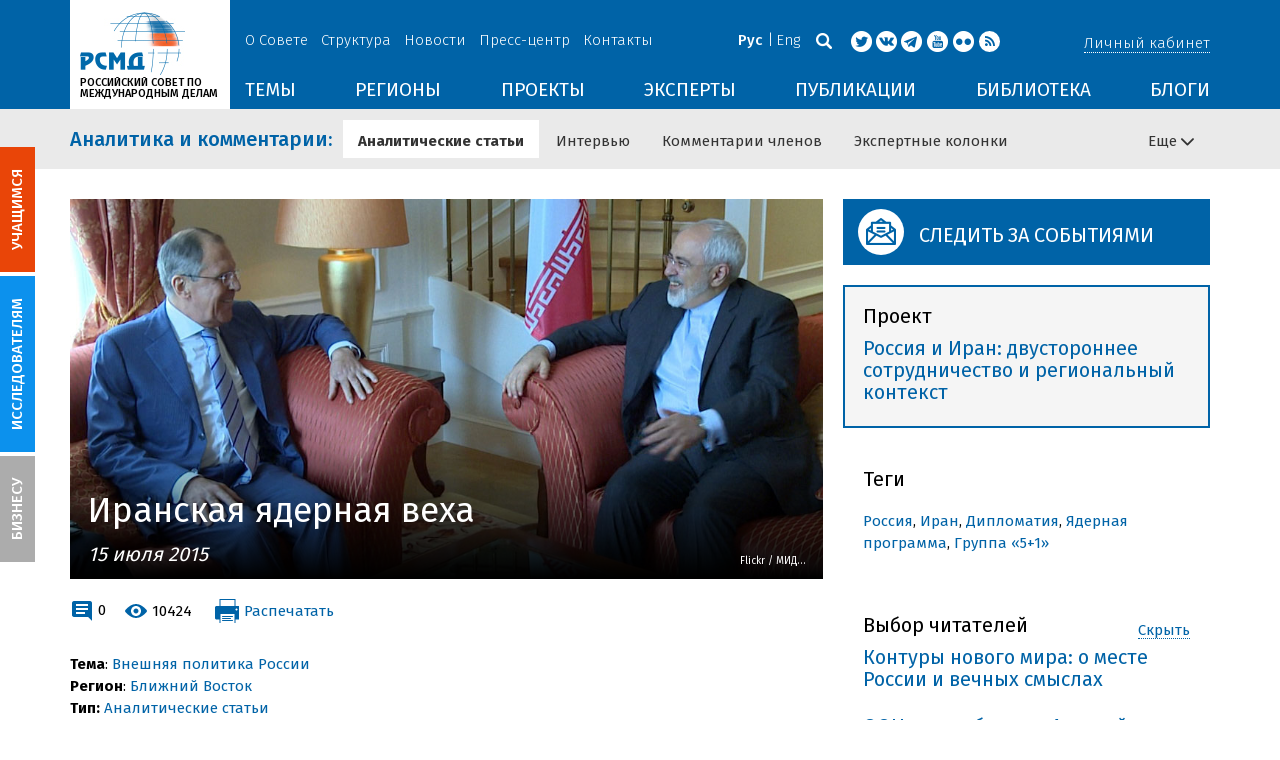

--- FILE ---
content_type: text/html; charset=UTF-8
request_url: https://russiancouncil.ru/analytics-and-comments/analytics/iranskaya-yadernaya-vekha/
body_size: 18953
content:
<!DOCTYPE html>
<html lang="ru">
	<head>
		<title>РСМД :: Иранская ядерная веха</title>
		<meta http-equiv="X-UA-Compatible" content="IE=edge" />
		<meta name="viewport" content="width=device-width, initial-scale=1" />
		<meta name="format-detection" content="telephone=no">
		<meta property="og:type" content="article" />
		<meta name="twitter:card" content="summary_large_image" />
		<meta property="og:description" content="На днях мировая общественность стала свидетельницей того, как творится история. Страны «шестерки» и Иран смогли достичь исторического соглашения-договоренности по вопросу иранской ядерной программы. Хотя сейчас мировые лидеры высказывают сдержанные комментарии по поводу несовершенств данного документа, политическую волю сторон и приложенные усилия, а главное, результат многолетних сложных раундов переговоров нельзя недооценивать. Ситуацию комментирует Антон Хлопков, директор Центра энергетики и безопасности." /><meta name="twitter:description" content="На днях мировая общественность стала свидетельницей того, как творится история. Страны «шестерки» и Иран смогли достичь исторического соглашения-договоренности по вопросу иранской ядерной программы. Хотя сейчас мировые лидеры высказывают сдержанные комментарии по поводу несовершенств данного документа, политическую волю сторон и приложенные усилия, а главное, результат многолетних сложных раундов переговоров нельзя недооценивать. Ситуацию комментирует Антон Хлопков, директор Центра энергетики и безопасности." /><meta property="og:title" content="Иранская ядерная веха" /><meta name="twitter:title" content="Иранская ядерная веха" /><meta property="og:image" content="https://russiancouncil.ru/upload/iblock/c57/irandeal0.jpg" /><meta name="twitter:image:src" content="https://russiancouncil.ru/upload/iblock/c57/irandeal0.jpg" />		<meta name="twitter:site" content="@russian_council" />
				
		<meta name="twitter:site" content="@russian_council" />
		<meta name="twitter:creator" content="@russian_council" />
		<meta property="og:url" content="https://russiancouncil.ru/analytics-and-comments/analytics/iranskaya-yadernaya-vekha/" />
		<meta property="og:locale" content="ru_RU" />
		                                		<meta property="og:title" content="РСМД :: Иранская ядерная веха"/>
		        


		                
		<meta http-equiv="Content-Type" content="text/html; charset=UTF-8" />
<meta name="description" content="На днях мировая общественность стала свидетельницей того, как творится история. Страны «шестерки» и Иран смогли достичь исторического соглашения-договоренности по вопросу иранской ядерной программы. Хотя сейчас мировые лидеры высказывают сдержанные комментарии по поводу несовершенств данного документа, политическую волю сторон и приложенные усилия, а главное, результат многолетних сложных раундов переговоров нельзя недооценивать. Ситуацию комментирует Антон Хлопков, директор Центра энергетики и безопасности." />
<link href="/bitrix/js/socialservices/css/ss.min.css?16623592594686" type="text/css"  rel="stylesheet" />
<link href="/bitrix/panel/main/popup.min.css?166236185521121" type="text/css"  rel="stylesheet" />
<link href="/local/templates/main/components/bitrix/iblock.vote/ajax/style.css?15003835373872" type="text/css"  rel="stylesheet" />
<link href="/local/templates/main/bootstrap/css/bootstrap.min.css?1494479345114351" type="text/css"  data-template-style="true"  rel="stylesheet" />
<link href="/local/templates/main/css/jquery.fancybox.css?14809454364895" type="text/css"  data-template-style="true"  rel="stylesheet" />
<link href="/local/templates/main/scrollpane.css?14623692943831" type="text/css"  data-template-style="true"  rel="stylesheet" />
<link href="/local/templates/main/selectfix.css?14744573294175" type="text/css"  data-template-style="true"  rel="stylesheet" />
<link href="/mistakes/mistakes.css?1477990361590" type="text/css"  data-template-style="true"  rel="stylesheet" />
<link href="/local/templates/main/components/bitrix/voting.result/main_old/style.css?14441264151111" type="text/css"  data-template-style="true"  rel="stylesheet" />
<link href="/local/templates/main/styles.css?15477596803106" type="text/css"  data-template-style="true"  rel="stylesheet" />
<link href="/local/templates/main/template_styles.css?1751896533166317" type="text/css"  data-template-style="true"  rel="stylesheet" />
<script type="text/javascript">if(!window.BX)window.BX={};if(!window.BX.message)window.BX.message=function(mess){if(typeof mess==='object'){for(let i in mess) {BX.message[i]=mess[i];} return true;}};</script>
<script type="text/javascript">(window.BX||top.BX).message({'pull_server_enabled':'N','pull_config_timestamp':'0','pull_guest_mode':'N','pull_guest_user_id':'0'});(window.BX||top.BX).message({'PULL_OLD_REVISION':'Для продолжения корректной работы с сайтом необходимо перезагрузить страницу.'});</script>
<script type="text/javascript">(window.BX||top.BX).message({'JS_CORE_LOADING':'Загрузка...','JS_CORE_NO_DATA':'- Нет данных -','JS_CORE_WINDOW_CLOSE':'Закрыть','JS_CORE_WINDOW_EXPAND':'Развернуть','JS_CORE_WINDOW_NARROW':'Свернуть в окно','JS_CORE_WINDOW_SAVE':'Сохранить','JS_CORE_WINDOW_CANCEL':'Отменить','JS_CORE_WINDOW_CONTINUE':'Продолжить','JS_CORE_H':'ч','JS_CORE_M':'м','JS_CORE_S':'с','JSADM_AI_HIDE_EXTRA':'Скрыть лишние','JSADM_AI_ALL_NOTIF':'Показать все','JSADM_AUTH_REQ':'Требуется авторизация!','JS_CORE_WINDOW_AUTH':'Войти','JS_CORE_IMAGE_FULL':'Полный размер'});</script>

<script type="text/javascript" src="/bitrix/js/main/core/core.min.js?1662362298216421"></script>

<script>BX.setJSList(['/bitrix/js/main/core/core_ajax.js','/bitrix/js/main/core/core_promise.js','/bitrix/js/main/polyfill/promise/js/promise.js','/bitrix/js/main/loadext/loadext.js','/bitrix/js/main/loadext/extension.js','/bitrix/js/main/polyfill/promise/js/promise.js','/bitrix/js/main/polyfill/find/js/find.js','/bitrix/js/main/polyfill/includes/js/includes.js','/bitrix/js/main/polyfill/matches/js/matches.js','/bitrix/js/ui/polyfill/closest/js/closest.js','/bitrix/js/main/polyfill/fill/main.polyfill.fill.js','/bitrix/js/main/polyfill/find/js/find.js','/bitrix/js/main/polyfill/matches/js/matches.js','/bitrix/js/main/polyfill/core/dist/polyfill.bundle.js','/bitrix/js/main/core/core.js','/bitrix/js/main/polyfill/intersectionobserver/js/intersectionobserver.js','/bitrix/js/main/lazyload/dist/lazyload.bundle.js','/bitrix/js/main/polyfill/core/dist/polyfill.bundle.js','/bitrix/js/main/parambag/dist/parambag.bundle.js']);
BX.setCSSList(['/bitrix/js/main/lazyload/dist/lazyload.bundle.css','/bitrix/js/main/parambag/dist/parambag.bundle.css']);</script>
<script type="text/javascript">(window.BX||top.BX).message({'JS_CORE_LOADING':'Загрузка...','JS_CORE_NO_DATA':'- Нет данных -','JS_CORE_WINDOW_CLOSE':'Закрыть','JS_CORE_WINDOW_EXPAND':'Развернуть','JS_CORE_WINDOW_NARROW':'Свернуть в окно','JS_CORE_WINDOW_SAVE':'Сохранить','JS_CORE_WINDOW_CANCEL':'Отменить','JS_CORE_WINDOW_CONTINUE':'Продолжить','JS_CORE_H':'ч','JS_CORE_M':'м','JS_CORE_S':'с','JSADM_AI_HIDE_EXTRA':'Скрыть лишние','JSADM_AI_ALL_NOTIF':'Показать все','JSADM_AUTH_REQ':'Требуется авторизация!','JS_CORE_WINDOW_AUTH':'Войти','JS_CORE_IMAGE_FULL':'Полный размер'});</script>
<script type="text/javascript">(window.BX||top.BX).message({'LANGUAGE_ID':'ru','FORMAT_DATE':'DD.MM.YYYY','FORMAT_DATETIME':'DD.MM.YYYY HH:MI:SS','COOKIE_PREFIX':'BITRIX_SM','SERVER_TZ_OFFSET':'10800','UTF_MODE':'Y','SITE_ID':'s1','SITE_DIR':'/','USER_ID':'','SERVER_TIME':'1764063553','USER_TZ_OFFSET':'0','USER_TZ_AUTO':'Y','bitrix_sessid':'603a6ec3773c48165e556df129323edd'});</script>


<script type="text/javascript" src="/bitrix/js/pull/protobuf/protobuf.min.js?166235968376433"></script>
<script type="text/javascript" src="/bitrix/js/pull/protobuf/model.min.js?166235968314190"></script>
<script type="text/javascript" src="/bitrix/js/main/core/core_promise.min.js?16623586362490"></script>
<script type="text/javascript" src="/bitrix/js/rest/client/rest.client.min.js?16623616229240"></script>
<script type="text/javascript" src="/bitrix/js/pull/client/pull.client.min.js?166236201644545"></script>
<script type="text/javascript" src="/bitrix/js/main/core/core_fx.min.js?14919059579768"></script>
<script type="text/javascript" src="/bitrix/js/main/pageobject/pageobject.min.js?1662359219570"></script>
<script type="text/javascript" src="/bitrix/js/main/core/core_window.min.js?166236227676326"></script>
<script type="text/javascript" src="/bitrix/js/socialservices/ss.js?14441263941419"></script>
<script type="text/javascript" src="/bitrix/js/main/cphttprequest.min.js?14537235113623"></script>
<link rel="amphtml" href="//russiancouncil.ru/amp/analytics-and-comments/analytics/iranskaya-yadernaya-vekha/">
<script type="text/javascript">var ajaxMessages = {wait:"Загрузка..."}</script>



<script type="text/javascript" src="/local/templates/main/js/lib/jquery.js?144720939095956"></script>
<script type="text/javascript" src="/local/templates/main/js/indi.js?152421536454484"></script>
<script type="text/javascript" src="/local/templates/main/js/lib/jquery-ui.min.js?1447209390215754"></script>
<script type="text/javascript" src="/local/templates/main/js/lib/bootstrap.min.js?144720939037055"></script>
<script type="text/javascript" src="/local/templates/main/js/lib/jquery.fancybox.min.js?148049609322974"></script>
<script type="text/javascript" src="/local/templates/main/js/jquery.maskedinput.min.js?14443923983568"></script>
<script type="text/javascript" src="/local/templates/main/js/scrollpane.min.js?148049573714869"></script>
<script type="text/javascript" src="/local/templates/main/js/selectfix.min.js?14804957965211"></script>
<script type="text/javascript" src="/local/templates/main/js/app.js?164370662516845"></script>
<script type="text/javascript" src="/local/templates/main/js/lib/slick.min.js?144720939040143"></script>
<script type="text/javascript" src="/local/templates/main/js/template.js?164249279236270"></script>
<script type="text/javascript" src="/mistakes/mistakes.min.js?15538524643111"></script>
<script type="text/javascript" src="/local/templates/main/components/bitrix/menu/section/script.js?15088372891845"></script>
<script type="text/javascript" src="/local/templates/main/components/bitrix/system.auth.form/.default/script.js?1444392398234"></script>
<script type="text/javascript">var _ba = _ba || []; _ba.push(["aid", "8276bb8d5dcd52b47ce2bfc5a028f4ec"]); _ba.push(["host", "russiancouncil.ru"]); (function() {var ba = document.createElement("script"); ba.type = "text/javascript"; ba.async = true;ba.src = (document.location.protocol == "https:" ? "https://" : "http://") + "bitrix.info/ba.js";var s = document.getElementsByTagName("script")[0];s.parentNode.insertBefore(ba, s);})();</script>



		<link href="/img/favicons/apple-touch-icon-114x114.png" rel="apple-touch-icon" sizes="114x114">
		<link href="/img/favicons/apple-touch-icon-76x76.png" rel="apple-touch-icon" sizes="76x76">
		<link href="/img/favicons/apple-touch-icon-72x72.png" rel="apple-touch-icon" sizes="72x72">
		<link href="/img/favicons/apple-touch-icon-60x60.png" rel="apple-touch-icon" sizes="60x60">
		<link href="/img/favicons/apple-touch-icon-57x57.png" rel="apple-touch-icon" sizes="57x57">
		<link href="/img/favicons/favicon-96x96.png" type="image/png" rel="icon" sizes="96x96">
		<link href="/img/favicons/favicon-32x32.png" type="image/png" rel="icon" sizes="32x32">
		<link href="/img/favicons/favicon.ico" type="image/x-icon" rel="shortcut icon">
		<link href="/img/favicons/favicon.ico" type="image/x-icon" rel="icon">
		<meta name="msapplication-TileColor" content="#ffffff">
		<meta name="theme-color" content="#fff">
		<link href='https://fonts.googleapis.com/css?family=Fira+Sans:400,300,500,700&subset=latin,cyrillic' rel='stylesheet' type='text/css'>
		<!--[if IE]><script src="js/html5shiv.js"></script><![endif]-->
				<script rel="bx-no-check">indi.utils.apply(indi.app.locale, {"settings":{"date":"dd.mm.yy","time":"hh:mi:ss","dateTime":"dd.mm.yy hh:mi:ss","firstDay":1,"isRTL":false},"messages":{"monthNames":["\u042f\u043d\u0432\u0430\u0440\u044c","\u0424\u0435\u0432\u0440\u0430\u043b\u044c","\u041c\u0430\u0440\u0442","\u0410\u043f\u0440\u0435\u043b\u044c","\u041c\u0430\u0439","\u0418\u044e\u043d\u044c","\u0418\u044e\u043b\u044c","\u0410\u0432\u0433\u0443\u0441\u0442","\u0421\u0435\u043d\u0442\u044f\u0431\u0440\u044c","\u041e\u043a\u0442\u044f\u0431\u0440\u044c","\u041d\u043e\u044f\u0431\u0440\u044c","\u0414\u0435\u043a\u0430\u0431\u0440\u044c"],"monthNamesShort":["\u042f\u043d\u0432","\u0424\u0435\u0432","\u041c\u0430\u0440","\u0410\u043f\u0440","\u041c\u0430\u0439","\u0418\u044e\u043d","\u0418\u044e\u043b","\u0410\u0432\u0433","\u0421\u0435\u043d","\u041e\u043a\u0442","\u041d\u043e\u044f","\u0414\u0435\u043a"],"dayNames":["\u0432\u043e\u0441\u043a\u0440\u0435\u0441\u0435\u043d\u044c\u0435","\u043f\u043e\u043d\u0435\u0434\u0435\u043b\u044c\u043d\u0438\u043a","\u0432\u0442\u043e\u0440\u043d\u0438\u043a","\u0441\u0440\u0435\u0434\u0430","\u0447\u0435\u0442\u0432\u0435\u0440\u0433","\u043f\u044f\u0442\u043d\u0438\u0446\u0430","\u0441\u0443\u0431\u0431\u043e\u0442\u0430"],"dayNamesShort":["\u0432\u0441\u043a","\u043f\u043d\u0434","\u0432\u0442\u0440","\u0441\u0440\u0434","\u0447\u0442\u0432","\u043f\u0442\u043d","\u0441\u0431\u0442"],"dayNamesMin":["\u0412\u0441","\u041f\u043d","\u0412\u0442","\u0421\u0440","\u0427\u0442","\u041f\u0442","\u0421\u0431"],"close":"\u0417\u0430\u043a\u0440\u044b\u0442\u044c","datePicker":{"prev":"&larr;\u041f\u0440\u0435\u0434\u044b\u0434\u0443\u0449\u0438\u0439","next":"\u0421\u043b\u0435\u0434\u0443\u044e\u0449\u0438\u0439&rarr;","current":"\u0421\u0435\u0433\u043e\u0434\u043d\u044f","showMonthAfterYear":false,"weekHeader":"\u041d\u0435","yearSuffix":""},"timePicker":{"timeOnlyTitle":"\u0412\u044b\u0431\u0435\u0440\u0438\u0442\u0435 \u0432\u0440\u0435\u043c\u044f","timeText":"\u0412\u0440\u0435\u043c\u044f","hourText":"\u0427\u0430\u0441\u044b","minuteText":"\u041c\u0438\u043d\u0443\u0442\u044b","secondText":"\u0421\u0435\u043a\u0443\u043d\u0434\u044b","millisecText":"\u043c\u0438\u043b\u043b\u0438\u0441\u0435\u043a\u0443\u043d\u0434\u044b","currentText":"\u0421\u0435\u0439\u0447\u0430\u0441","ampm":false},"alert":{"title":"C\u043e\u043e\u0431\u0449\u0435\u043d\u0438\u0435","ok":"Ok"}}});</script>

	</head>
	<body role="document" class="js-mediator-container lang-ru info-block-blogs">
				<div class="out out_index ">
			<!-- header -->
			<header class="header js-header">
				<div class="header__content ">
					<div class="container">
						<!-- logo -->
						<div class="header__logo">
							<a class="logo" href="/">
								<img src="/img/logo.jpg" />
								<p>РОССИЙСКИЙ СОВЕТ ПО МЕЖДУНАРОДНЫМ ДЕЛАМ</p>

 <!-- Yandex.Metrika counter -->
<script type="text/javascript" >
   (function(m,e,t,r,i,k,a){m[i]=m[i]||function(){(m[i].a=m[i].a||[]).push(arguments)};
   m[i].l=1*new Date();k=e.createElement(t),a=e.getElementsByTagName(t)[0],k.async=1,k.src=r,a.parentNode.insertBefore(k,a)})
   (window, document, "script", "https://mc.yandex.ru/metrika/tag.js", "ym");

   ym(12550252, "init", {
        clickmap:true,
        trackLinks:true,
        accurateTrackBounce:true,
        webvisor:true
   });
</script>
<noscript><div><img src="https://mc.yandex.ru/watch/12550252" style="position:absolute; left:-9999px;" alt="" /></div></noscript>
<!-- /Yandex.Metrika counter -->

							</a>
						</div>
						<!-- header content -->
						<div class="header__in">
							<div class="header__topper">
								<!-- topper nav -->
								<div class="top-nav">
	<span class="js-mobile">
		<a href="/about/" class=" js-open-menu-plush">О Совете</a>
			<span class="menu-plush">
			<span class="menu-plush-triangle"></span>
					<a href="/about/">Общая информация</a>
						<a href="/about/founders/">Учредители</a>
						<a href="/news/">Новости РСМД</a>
						<a href="/about/partners/">Партнеры</a>
						<a href="/about/activity/">Деятельность</a>
						<a href="/about/regulations/">Устав</a>
						<a href="/about/thanks/">Благодарности</a>
						<a href="/about/memory-book/">Книга памяти</a>
					</span>
			</span>
		<span class="js-mobile">
		<a href="/management/" class=" js-open-menu-plush">Структура</a>
			<span class="menu-plush">
			<span class="menu-plush-triangle"></span>
					<a href="/management/members/">Члены РСМД</a>
						<a href="/management/corporatemembers/">Корпоративные члены</a>
						<a href="/management/general-meeting/">Общее собрание</a>
						<a href="/management/board-trustees/">Попечительский совет</a>
						<a href="/management/presidium/">Президиум</a>
						<a href="/management/vicepresidents/">Вице-президенты</a>
						<a href="/management/staff/">Сотрудники</a>
					</span>
			</span>
		<span class="js-mobile">
		<a href="/news/" class="">Новости</a>
		</span>
		<span class="js-mobile">
		<a href="/press/" class=" js-open-menu-plush">Пресс-центр</a>
			<span class="menu-plush">
			<span class="menu-plush-triangle"></span>
					<a href="/press/">Информация для СМИ</a>
						<a href="/press/calendar/">Календарь</a>
						<a href="/press/partnership/">Информационное партнерство</a>
						<a href="/press/experts/">Запросить экспертный комментарий</a>
						<a href="/press/brief/">Коротко о Совете</a>
						<a href="/press/projects/">Коротко о проектах Совета</a>
					</span>
			</span>
		<span class="js-mobile">
		<a href="/contacts/" class="">Контакты</a>
		</span>
	</div>
								<!-- user info -->
								<div class="header__profile mt5">
																	<span class="js-mobile">
										<a href="#" class="js-open-login-plush m-login abbd"><span class="user-login-triangle"></span><span>Личный кабинет</span></a>
										<div class="user-login">
											<h2>Вход</h2>
											<p>Авторизуйтесь, если вы уже зарегистрированы</p>
											
<form class="js-ajax-form-submit form form-login cf" method="post" target="_top" action="/auth/" role="login" data-container=".form-login" data-source=".form-login">
	<input type="hidden" name="backurl" value="/analytics-and-comments/analytics/iranskaya-yadernaya-vekha/"/>	<input type="hidden" name="AUTH_FORM" value="Y"/>
	<input type="hidden" name="AUTH_REASON" value="auth-form"/>
	<input type="hidden" name="TYPE" value="AUTH"/>
	
	<div class="form-group mb20">
		<input class="form-control login-field w100" autofocus="autofocus" type="text" name="USER_LOGIN" id="system-auth-form-login" value="" maxlength="50" tabindex="1" required="" placeholder="Email / Login" />
	</div>
	<div class="form-group has-feedback mb20">
		<input class="form-control w100" type="password" name="USER_PASSWORD" id="system-auth-form-password" maxlength="50" tabindex="2" required="" placeholder="Пароль" />
	</div>
	<div class="mb20">
		<a class="forgot-pass" href="/forgotpasswd/?forgot_password=yes&amp;backurl=%2Fanalytics-and-comments%2Fanalytics%2Firanskaya-yadernaya-vekha%2F" rel="nofollow">Забыли пароль?</a>
	</div>
		
	<div class="form-group form-toolbar">
		<input class="btn w100" type="submit" value="Войти"/>
	</div>

	<div class="form-group form-toolbar">
		<a href="/registration/?register=yes&amp;backurl=%2Fanalytics-and-comments%2Fanalytics%2Firanskaya-yadernaya-vekha%2F">Еще не зарегистрированы?</a>
	</div>
	
				<label class="control-label">Войти с помощью:</label>
			<div>
							</div>
		</form>
<div class="popup-socserv">
	
	<form method="post" name="bx_auth_servicesform" target="_top" action="/analytics-and-comments/analytics/iranskaya-yadernaya-vekha/">
													<div class="js-socserv-auth VKontakte vkontakte" data-url="https://oauth.vk.com/authorize?client_id=5414692&redirect_uri=https%3A%2F%2Frussiancouncil.ru%2Fbitrix%2Ftools%2Foauth%2Fvkontakte.php&scope=friends,offline,email&response_type=code&state=[base64]"></div>
									<input type="hidden" name="auth_service_id" value="" />
	</form>

</div>


										</div>
									</span>
										<button type="button" class="hamb visible-sm visible-xs js-hamb"><span></span></button>
								</div>
								<!-- header tools -->
								<div class="header__tools">
									<div class="lang">
																					<a class="is-active">Рус</a>
											<a href="/en/">Eng</a>
																				</div>
									<div class="search js-search">
										<a href="#" class="js-search-btn"></a>
										<div class="search-block">
											
<form class="form search-form search-form-top" action="/search/index.php" role="search">
	<input type="text" name="q" value="" placeholder="Например: Россия" maxlength="250" />
		<button class="btn btn-sm" type="submit">Найти</button>
</form>										</div>
									</div>
									<div class="socials">

                                        <a target="new" href="https://twitter.com/Russian_Council"><i class="i-tw"></i></a>
                                                                                    <a target="new" href="http://vk.com/russian_council"><i class="i-vk"></i></a>
										    <a target="new" href="https://telegram.me/russiancouncil"><i class="i-tl"></i></a>
                                        
										<a target="new" href="http://www.youtube.com/russiancouncilvideo"><i class="i-yt"></i></a>
										<a target="new" href="http://www.flickr.com/photos/russiancouncil"><i class="i-fl"></i></a>

										 									        <a target="new" href="/rss/"><i class="i-rss"></i></a>
                                        									</div>
								</div>
							</div>
							<div class="header__bottom">
								<div class="visible-lg visible-md">
									<nav class="nav">
	<div class="menu">
<!--
		<a href="" class="menu__item"></a>
	-->                    <a data-lang="s1" data-template="menu.topics" data-result="#themes" data-href="/ajax/menu/getMenu/" href="/topics/" data-link="themes" class="menu__item js-drop-down-ajax-menu js-dropdown">ТЕМЫ</a>
                        <a data-lang="s1" data-template="menu.regions" data-result="#regions" data-href="/ajax/menu/getMenu/" href="/regions/" data-link="regions" class="menu__item js-drop-down-ajax-menu js-dropdown">РЕГИОНЫ</a>
                        <a data-lang="s1" data-template="menu.projects" data-result="#projects" data-href="/ajax/menu/getMenu/" href="/projects/" data-link="projects" class="menu__item js-drop-down-ajax-menu js-dropdown">ПРОЕКТЫ</a>
                        <a data-lang="s1" data-template="" data-result="#" data-href="/ajax/menu/getMenu/" href="/experts/" class="menu__item">ЭКСПЕРТЫ</a>
                        <a data-lang="s1" data-template="menu.activity" data-result="#publicatons" data-href="/ajax/menu/getMenu/" href="/activity/" data-link="publicatons" class="menu__item js-drop-down-ajax-menu js-dropdown">ПУБЛИКАЦИИ</a>
                        <a data-lang="s1" data-template="" data-result="#" data-href="/ajax/menu/getMenu/" href="/library/" class="menu__item">БИБЛИОТЕКА</a>
                        <a data-lang="s1" data-template="menu.blogs" data-result="#blog" data-href="/ajax/menu/getMenu/" href="/blogs/" data-link="blog" class="menu__item js-drop-down-ajax-menu js-dropdown">БЛОГИ</a>
            	</div>
</nav>								</div>
							</div>
						</div>
					</div>
				</div>
				<!-- dropdown blocks -->
				<!--
				-->				<div id="themes" class="sub-menu js-submenu"></div>
				<div id="regions" class="sub-menu js-submenu"></div>
				<div id="projects" class="sub-menu js-submenu"></div>
				<div id="publicatons" class="sub-menu js-submenu"></div>
				<div id="blog" class="sub-menu js-submenu"></div>
			</header>
			<div class="margin-after-header">&nbsp;</div>
			<div class="container">
				<div class="header__bottom js-mobnav">
					<div class="hidden-lg hidden-md dop-menu">
						<nav class="nav">
	<div class="menu-mobile">
		<div  data-link="about" class="js-mobile-dropdown mobile-dropdown">
			<a class="section">О совете<span class="arrow"></span></a>
			<div id="about" class="items">
						<a class="item " href="/about/">Общая информация</a>
				<a class="item " href="/management/members/">Члены</a>
				<a class="item " href="/management/corporatemembers/">Корпоративные члены</a>
				<a class="item " href="/management/general-meeting/">Общее собрание</a>
				<a class="item " href="/management/board-trustees/">Попечительский совет</a>
				<a class="item " href="/management/presidium/">Президиум</a>
				<a class="item " href="/management/scientific-council/">Научный совет</a>
				<a class="item " href="/about/founders/">Учредители</a>
				<a class="item " href="/management/vicepresidents/">Вице-президент</a>
				<a class="item " href="/management/staff/">Сотрудники</a>
				<a class="item " href="/press/">Пресс-центр</a>
				<a class="item " href="/about/memory-book/">Книга памяти</a>
				<a class="item " href="/contacts/">Контакты</a>
				</div>
		</div>
					<div  data-link="analytics" class="js-mobile-dropdown mobile-dropdown">
			<a class="section">Аналитика<span class="arrow"></span></a>
			<div id="analytics" class="items">
						<a class="item " href="/regions/">Регионы</a>
				<a class="item " href="/topics/">Темы</a>
				<a class="item " href="/subjects/">Сюжеты</a>
				</div>
		</div>
					<div  data-link="publication" class="js-mobile-dropdown mobile-dropdown">
			<a class="section">Публикации<span class="arrow"></span></a>
			<div id="publication" class="items">
						<a class="item " href="/activity/publications/">Доклады</a>
				<a class="item " href="/activity/workingpapers/">Рабочие тетради</a>
				<a class="item " href="/activity/policybriefs/">Аналитические записки</a>
				<a class="item " href="/activity/educationalmaterials/">Учебные материалы</a>
				<a class="item " href="/library/library_rsmd/?SEARCH_NAME=&TOPIC=&REGION=&IS_RSMD_PUBLICATION=32&set_filter=Y">Издания</a>
				<a class="item " href="/activity/digest/">Спецпроекты</a>
				<a class="item " href="/activity/infographics/">Инфографика</a>
				</div>
		</div>
					<div  data-link="press" class="js-mobile-dropdown mobile-dropdown">
			<a class="section">Пресс-центр<span class="arrow"></span></a>
			<div id="press" class="items">
						<a class="item " href="/news/">Новости</a>
				<a class="item " href="/press/">Информация для СМИ</a>
				<a class="item " href="/press/calendar/">Календарь</a>
				<a class="item " href="/press/partnership/">Информационное партнерство</a>
				<a class="item " href="/press/experts/">Запросить комментарий</a>
				<a class="item " href="/press/brief/">Коротко о Совете</a>
				<a class="item " href="/press/projects/">Коротко о проектах Совета</a>
				</div>
		</div>
					<div  data-link="projects" class="js-mobile-dropdown mobile-dropdown">
			<a class="section">Проекты<span class="arrow"></span></a>
			<div id="projects" class="items">
						<a class="item " href="/projects/research-projects/">Исследовательские проекты</a>
				<a class="item " href="/projects/educational-projects/">Просветительские проекты</a>
				<a class="item " href="/projects/internships/">Стажировки</a>
				<a class="item " href="/projects/contests/">Конкурсы</a>
				<a class="item " href="/projects/geography/">География</a>
				<a class="item " href="/projects/zavershennye-proekty/">Завершенные проекты</a>
				</div>
		</div>
						<a class="item " href="/experts/">Эксперты</a>
				<a class="item " href="/blogs/">Сообщество</a>
				<a class="item " href="/library/library_rsmd/">Библиотека</a>
		</div>
</nav>					</div>
				</div>
			</div>
			<div class="topper">
	<div class="container">
		<div class="topper__title js-topper-nav "><a href="/analytics-and-comments/">Аналитика и комментарии<span class="hidden-sm hidden-xs">:</span></a></div>
		<nav class="page-nav" style="display: none;">
				<div>
					<a href="/analytics-and-comments/analytics/" class="selected">Аналитические статьи</a>
				</div>
							<div>
					<a href="/analytics-and-comments/interview/">Интервью</a>
				</div>
							<div>
					<a href="/analytics-and-comments/comments/">Комментарии членов</a>
				</div>
							<div>
					<a href="/analytics-and-comments/columns/">Экспертные колонки</a>
				</div>
						<div class="more-menu hidden-xs hidden-sm"><div class="js-accord" data-accord-body=".accord"><span>Еще <i class="icon icon-arrow"></i></span></div></div>
		</nav>
	</div>
</div>			<div class="main">
				<div class="container">
													<!--'start_frame_cache_y0XwfU'--><!--'end_frame_cache_y0XwfU'-->

    <article class="row news-detail news-detail-analytics mb20 eeeqqq">
    <div class="col-w-9 col-md-8 col-xs-12">
    <div style="background-image: url('/upload/iblock/c57/irandeal0.jpg');" class="img-link img-link_wide mb20">
        <div class="img-link__bottom">
                            <h1>Иранская ядерная веха</h1>
                            <div class="date">15 июля 2015</div>
                            <div class="js-copiroght-pic copiroght-pic">
                    <div>Flickr / МИД&hellip;</div>
                                        <span><em>Flickr / МИД России<br> Встреча Министра иностранных дел<br> России С.В.Лаврова с Министром<br> иностранных дел Ирана М.Дж.Зарифом,<br> Вена, 13 июля 2015 года</em></span>
                </div>
                        </div>
    </div>

    <div class="row mb20 not-print">
        <div class="col-sm-6 col-xs-6">
            <div class="clearfix links-block">

                <div class="links-block-xs-dblock">
                    <div class="ib vam">
                        <i class="i-comment-blue"></i>
                        <a href="//russiancouncil.ru/analytics-and-comments/analytics/iranskaya-yadernaya-vekha/#disqus_thread">0</a>
                                            </div>
                    <div class="ib vam">
                        <i class="i-view-blue"></i>
                        <span>10424</span>
                                            </div>
                </div>
                <a class="print js-print"><i class="i-print"></i><span class="">﻿Распечатать</span></a>
            </div>
        </div>
        <div class="col-sm-6 col-xs-6">
                            <span class="js-mobile print pr">
										<div class="user-login">
						<h2>Вход</h2>
						<p>Авторизуйтесь, если вы уже зарегистрированы</p>
                        
<form class="js-ajax-form-submit form form-login cf" method="post" target="_top" action="/auth/" role="login" data-container=".form-login" data-source=".form-login">
	<input type="hidden" name="backurl" value="/analytics-and-comments/analytics/iranskaya-yadernaya-vekha/"/>	<input type="hidden" name="AUTH_FORM" value="Y"/>
	<input type="hidden" name="AUTH_REASON" value="auth-form"/>
	<input type="hidden" name="TYPE" value="AUTH"/>
	
	<div class="form-group mb20">
		<input class="form-control login-field w100" autofocus="autofocus" type="text" name="USER_LOGIN" id="system-auth-form-login" value="" maxlength="50" tabindex="1" required="" placeholder="Email / Login" />
	</div>
	<div class="form-group has-feedback mb20">
		<input class="form-control w100" type="password" name="USER_PASSWORD" id="system-auth-form-password" maxlength="50" tabindex="2" required="" placeholder="Пароль" />
	</div>
	<div class="mb20">
		<a class="forgot-pass" href="//forgotpasswd/?forgot_password=yes&amp;backurl=%2Fanalytics-and-comments%2Fanalytics%2Firanskaya-yadernaya-vekha%2F" rel="nofollow">Забыли пароль?</a>
	</div>
		
	<div class="form-group form-toolbar">
		<input class="btn w100" type="submit" value="Войти"/>
	</div>

	<div class="form-group form-toolbar">
		<a href="//registration/?register=yes&amp;backurl=%2Fanalytics-and-comments%2Fanalytics%2Firanskaya-yadernaya-vekha%2F">Еще не зарегистрированы?</a>
	</div>
	
				<label class="control-label">Войти с помощью:</label>
			<div>
							</div>
		</form>
<div class="popup-socserv">
	
	<form method="post" name="bx_auth_servicesform" target="_top" action="/analytics-and-comments/analytics/iranskaya-yadernaya-vekha/">
													<div class="js-socserv-auth VKontakte vkontakte" data-url="https://oauth.vk.com/authorize?client_id=5414692&redirect_uri=https%3A%2F%2Frussiancouncil.ru%2Fbitrix%2Ftools%2Foauth%2Fvkontakte.php&scope=friends,offline,email&response_type=code&state=[base64]"></div>
									<input type="hidden" name="auth_service_id" value="" />
	</form>

</div>


					</div>
				</span>
                
                    </div>
    </div>

    <div class="row mb20">
        <div class="col-sm-6 col-xs-12">
            <div class="block">
                                    <div><b>Тема</b>: <a href="/topics/russiasforeignpolicy/">Внешняя политика России</a></div>
                                        <div><b>Регион</b>: <a href="/regions/middleeast/">Ближний Восток</a></div>
                    	            	            <b>Тип:</b> <a class="person__name" href="/analytics-and-comments/analytics/">Аналитические статьи</a>                            </div>
        </div>
    </div>
    <div class="row mb20 not-print">
        <div class="col-sm-4 col-xs-12">
            <div><b>Оценить статью</b></div>
            <div class="iblock-vote" data-id="vote_86274">

<script type="text/javascript">
if(!window.voteScript) window.voteScript =
{
	trace_vote: function(div, flag)
	{
		var my_div;
		var r = div.getAttribute('data-id').match(/^vote_(\d+)_(\d+)$/);
		for(var i = r[2]; i >= 0; i--) {
			my_div = document.querySelectorAll('[data-id="vote_'+r[1]+'_'+i+'"]');
			if(my_div.length > 1) {
				for(var j = 0; j < my_div.length; j++) {
					if(flag) {
						if(!my_div[j].saved_class) {
							my_div[j].saved_className = my_div[j].className;
						}
						if(my_div[j].className!='star-active star-over') {
							my_div[j].className = 'star-active star-over';
						}
					}
					else {
						if(my_div[j].saved_className && my_div[j].className != my_div[j].saved_className) {
							my_div[j].className = my_div[j].saved_className;
						}
					}
				}
			}
		}
		i = 1 * r[2]+1;
		while(my_div = document.querySelectorAll('[data-id="vote_'+r[1]+'_'+i+'"]') && my_div.length > 1) {
			for(var j = 0; j < my_div.length; j++) {
				if(my_div[j].saved_className && my_div[j].className != my_div[j].saved_className) {
					my_div[j].className = my_div[j].saved_className;
				}
			}
			i++;
		}
	},
		do_vote: function(div, parent_id, arParams)
	{
		var r = div.getAttribute('data-id').match(/^vote_(\d+)_(\d+)$/);

		var vote_id = r[1];
		var vote_value = r[2];

		function __handler(data)
		{
//			var obContainer = document.getElementById(parent_id);
			var obContainer = document.querySelectorAll('[data-id="'+parent_id+'"]');;
			if(obContainer.length > 1) {
				for(var j = 0; j < obContainer.length; j++) {
					var obResult = document.createElement("DIV");
					obResult.innerHTML = data;
					obContainer[j].parentNode.replaceChild(obResult.firstChild, obContainer[j]);
				}
			}
		}

		var obEl = document.querySelectorAll('[data-id="wait_' + parent_id+'"]');;
		if(obEl.length > 1) {
			for(var j = 0; j < obEl.length; j++) {
				obEl[j].innerHTML = BX.message('JS_CORE_LOADING');
			}
		}
				arParams['vote'] = 'Y';
		arParams['vote_id'] = vote_id;
		arParams['rating'] = vote_value;
				BX.ajax.post(
			'/bitrix/components/bitrix/iblock.vote/component.php',
			arParams,
			__handler
		);
			}
}
</script>
<table border="0" cellspacing="0" cellpadding="0">
	<tr class="voteY">
										<td><div data-id="vote_86274_0" class="star-active star-empty" title="не рекомендую" onmouseover="voteScript.trace_vote(this, true);" onmouseout="voteScript.trace_vote(this, false)" onclick="voteScript.do_vote(this, 'vote_86274', {'SESSION_PARAMS':'862b982921ac1680b3fa840c7b87c41e','PAGE_PARAMS':{'ELEMENT_ID':'86274'},'sessid':'603a6ec3773c48165e556df129323edd','AJAX_CALL':'Y'})"></div></td>
							<td><div data-id="vote_86274_1" class="star-active star-empty" title="не интересно" onmouseover="voteScript.trace_vote(this, true);" onmouseout="voteScript.trace_vote(this, false)" onclick="voteScript.do_vote(this, 'vote_86274', {'SESSION_PARAMS':'862b982921ac1680b3fa840c7b87c41e','PAGE_PARAMS':{'ELEMENT_ID':'86274'},'sessid':'603a6ec3773c48165e556df129323edd','AJAX_CALL':'Y'})"></div></td>
							<td><div data-id="vote_86274_2" class="star-active star-empty" title="интересно" onmouseover="voteScript.trace_vote(this, true);" onmouseout="voteScript.trace_vote(this, false)" onclick="voteScript.do_vote(this, 'vote_86274', {'SESSION_PARAMS':'862b982921ac1680b3fa840c7b87c41e','PAGE_PARAMS':{'ELEMENT_ID':'86274'},'sessid':'603a6ec3773c48165e556df129323edd','AJAX_CALL':'Y'})"></div></td>
							<td><div data-id="vote_86274_3" class="star-active star-empty" title="рекомендую" onmouseover="voteScript.trace_vote(this, true);" onmouseout="voteScript.trace_vote(this, false)" onclick="voteScript.do_vote(this, 'vote_86274', {'SESSION_PARAMS':'862b982921ac1680b3fa840c7b87c41e','PAGE_PARAMS':{'ELEMENT_ID':'86274'},'sessid':'603a6ec3773c48165e556df129323edd','AJAX_CALL':'Y'})"></div></td>
							<td><div data-id="vote_86274_4" class="star-active star-empty" title="очень рекомендую" onmouseover="voteScript.trace_vote(this, true);" onmouseout="voteScript.trace_vote(this, false)" onclick="voteScript.do_vote(this, 'vote_86274', {'SESSION_PARAMS':'862b982921ac1680b3fa840c7b87c41e','PAGE_PARAMS':{'ELEMENT_ID':'86274'},'sessid':'603a6ec3773c48165e556df129323edd','AJAX_CALL':'Y'})"></div></td>
									<td class="vote-result dn"><div data-id="wait_vote_86274">(Нет голосов)</div></td>
			<td class="vote-result">&nbsp;(0 голосов)</td>
	</tr>
</table>
</div>        </div>
        <div class="col-sm-4 col-xs-12">
            <div><b>Поделиться статьей</b></div>

				<script src="//yastatic.net/es5-shims/0.0.2/es5-shims.min.js"></script>
		<script src="//yastatic.net/share2/share.js"></script>
		<div class="ya-share2" data-services="vkontakte,odnoklassniki,twitter,whatsapp,telegram"
			 data-counter=""></div>
        		</div>
            </div>

    <div class="widget tabpane">
    <div class="tabs tabs-simple">
				<span class="tabs__item col-2">
					<p class="tabs__link"><a href="#short">Краткая версия<span class="hidden-xs"> статьи</span></a></p>
				</span>
        <span class="tabs__item col-2 is-active">
					<p class="tabs__link"><a href="#detail">Полная версия<span class="hidden-xs"> статьи</span></a></p>
				</span>
    </div>
    <div class="panes">
    <div id="short" class="tabs-content tabs-simple-content pane mb20">
                <p>На днях мировая общественность стала свидетельницей того, как творится история. Страны «шестерки» и Иран смогли достичь исторического соглашения-договоренности по вопросу иранской ядерной программы. Хотя сейчас мировые лидеры высказывают сдержанные комментарии по поводу несовершенств данного документа, политическую волю сторон и приложенные усилия, а главное, результат многолетних сложных раундов переговоров нельзя недооценивать. Ситуацию комментирует Антон Хлопков, директор Центра энергетики и безопасности. </p>            </div>
        <div id="detail" class="tabs-content tabs-simple-content pane mb20">
                <p>
	<em>На днях мировая общественность стала свидетельницей того, как творится история. Страны «шестерки» и Иран смогли достичь исторического соглашения-договоренности по вопросу иранской ядерной программы. Хотя сейчас мировые лидеры высказывают сдержанные комментарии по поводу несовершенств данного документа, политическую волю сторон и приложенные усилия, а главное, результат многолетних сложных раундов переговоров нельзя недооценивать. Ситуацию комментирует <strong><a rel="nofollow" target="_blank" href="http://test.russiancouncil.ru/inner/?id_4=6341#top-content">Антон Хлопков</a></strong>, директор Центра энергетики и безопасности.</em>
</p>
<h4>Какую роль играет историческое соглашение, достигнутое по вопросу иранской ядерной программы?</h4>
<p>
	Это не соглашение в классическом виде, а план действий. Стороны не подписывают его, а лишь согласовывают положения. Обнародование данного документа свидетельствует о том, что длительный марафон завершен успешно. Переговоры проходили долго и тяжело. Во многом нынешний результат стал возможен благодаря российским усилиям, которые сыграли критическую роль в 2012–2013 гг. Тогда ни иранская сторона, ни США не демонстрировали особого стремления продолжать регулярный диалог в формате «шестерки». Благодаря усилиям российской дипломатии переговорный процесс удалось сохранить до очередных президентских выборов в Иране, когда к власти пришел Хасан Рухани, и начался более конструктивный диалог. Если бы переговорный процесс не был сохранен в 2012-2013 гг., когда благодаря лидерству со стороны Москвы прошли встречи в Багдаде, Москве, Стамбуле и дважды Алмате, то этот механизм было бы очень сложно запустить заново. На нынешнем этапе ключевыми переговорщиками стали США и Иран, поскольку кризис вокруг иранской ядерной программы – это в первую очередь следствие более глубокого кризиса в американо-иранских отношениях, который берет начало с Исламской революции 1979 года.
</p>
<div class="mediaBox">
	<a href="/upload/irandeal1.jpg" target="_blank"> <img src="/upload/irandeal1m.jpg" alt=""></a>
	<div class="incut-note">
		<em>Антон Хлопков</em>
	</div>
	<br>
	<br>
	<blockquote>
		 Венская договоренность демонстрирует эффективность политико-дипломатических инструментов по урегулированию международных кризисов, в том числе в области нераспространения ядерного оружия.
	</blockquote>
</div>
<p>
	Важно отметить, что Венская договоренность демонстрирует эффективность политико-дипломатических инструментов по урегулированию международных кризисов, в том числе в области нераспространения ядерного оружия. В последние годы США неоднократно либо угрожали, либо использовали военные инструменты во время урегулирования кризисов. Данный результат, достигнутый при активном участии России, лишний раз демонстрирует, что политико-дипломатические инструменты работают, а международный формат урегулирования – наиболее эффективный. Попытки решить отдельные кризисы за счет односторонних действий в прошлом показали либо свою неустойчивость (со временем эти договоренности нарушались).
</p>
<p>
	Я надеюсь, что Венские договоренности также будет импульсом для активизации усилий по решению ядерного кризиса на Корейском полуострове. В последние годы в США избегали активного и системного участия в международных усилиях по снижению напряженности в регионе, в том числе отмахивались от инициатив, исходящих из Пхеньяна. Прогресс по иранской проблематике должен стимулировать участников шестисторонних переговоров по денуклеаризации Корейского полуострова всерьез задуматься о необходимости скорейшего возобновления диалога.
</p>
<h4>Будут ли пересматривать данную договоренность?</h4>
<div class="mediaBox">
	<blockquote>
		 Прогресс по иранской проблематике должен стимулировать участников шестисторонних переговоров по денуклеаризации Корейского полуострова всерьез задуматься о необходимости скорейшего возобновления диалога.
	</blockquote>
</div>
<p>
	Не секрет, что в Тегеране и в Вашингтоне есть достаточно серьезные силы, с озабоченностью воспринимающие настоящие переговоры и их результаты. Поэтому критическим для договоренности будет период в конце 2017 года, т.е. примерно год спустя после очередных президентских выборов в США. В профильных ведомствах к тому времени будут назначены ключевые должностные лица, что может повлиять на позицию правительства США в отношении договоренности, особенно если президентом станет кандидат от республиканцев.
</p>
<p>
	Новой интерпретации договоренности исключать нельзя. Важно не забывать, что она содержит обязательства со стороны всех стран – участниц переговоров. Сюда входит, помимо прочего, обязательство США и европейских стран снять многолетний санкционный режим в отношении Ирана по мере того, как Тегеран будет выполнять свою часть положений договоренности.
</p>
<p>
	<em>Беседовала Мария Гурова, редактор сайта РСМД</em>
</p>            </div>



    <p>
                    </p>



    <div class="row not-print">
        <div class="col-sm-4 col-xs-12">
            <div><b>Оценить статью</b></div>
            <div class="iblock-vote" data-id="vote_86274">

<script type="text/javascript">
if(!window.voteScript) window.voteScript =
{
	trace_vote: function(div, flag)
	{
		var my_div;
		var r = div.getAttribute('data-id').match(/^vote_(\d+)_(\d+)$/);
		for(var i = r[2]; i >= 0; i--) {
			my_div = document.querySelectorAll('[data-id="vote_'+r[1]+'_'+i+'"]');
			if(my_div.length > 1) {
				for(var j = 0; j < my_div.length; j++) {
					if(flag) {
						if(!my_div[j].saved_class) {
							my_div[j].saved_className = my_div[j].className;
						}
						if(my_div[j].className!='star-active star-over') {
							my_div[j].className = 'star-active star-over';
						}
					}
					else {
						if(my_div[j].saved_className && my_div[j].className != my_div[j].saved_className) {
							my_div[j].className = my_div[j].saved_className;
						}
					}
				}
			}
		}
		i = 1 * r[2]+1;
		while(my_div = document.querySelectorAll('[data-id="vote_'+r[1]+'_'+i+'"]') && my_div.length > 1) {
			for(var j = 0; j < my_div.length; j++) {
				if(my_div[j].saved_className && my_div[j].className != my_div[j].saved_className) {
					my_div[j].className = my_div[j].saved_className;
				}
			}
			i++;
		}
	},
		do_vote: function(div, parent_id, arParams)
	{
		var r = div.getAttribute('data-id').match(/^vote_(\d+)_(\d+)$/);

		var vote_id = r[1];
		var vote_value = r[2];

		function __handler(data)
		{
//			var obContainer = document.getElementById(parent_id);
			var obContainer = document.querySelectorAll('[data-id="'+parent_id+'"]');;
			if(obContainer.length > 1) {
				for(var j = 0; j < obContainer.length; j++) {
					var obResult = document.createElement("DIV");
					obResult.innerHTML = data;
					obContainer[j].parentNode.replaceChild(obResult.firstChild, obContainer[j]);
				}
			}
		}

		var obEl = document.querySelectorAll('[data-id="wait_' + parent_id+'"]');;
		if(obEl.length > 1) {
			for(var j = 0; j < obEl.length; j++) {
				obEl[j].innerHTML = BX.message('JS_CORE_LOADING');
			}
		}
				arParams['vote'] = 'Y';
		arParams['vote_id'] = vote_id;
		arParams['rating'] = vote_value;
				BX.ajax.post(
			'/bitrix/components/bitrix/iblock.vote/component.php',
			arParams,
			__handler
		);
			}
}
</script>
<table border="0" cellspacing="0" cellpadding="0">
	<tr class="voteY">
										<td><div data-id="vote_86274_0" class="star-active star-empty" title="не рекомендую" onmouseover="voteScript.trace_vote(this, true);" onmouseout="voteScript.trace_vote(this, false)" onclick="voteScript.do_vote(this, 'vote_86274', {'SESSION_PARAMS':'862b982921ac1680b3fa840c7b87c41e','PAGE_PARAMS':{'ELEMENT_ID':'86274'},'sessid':'603a6ec3773c48165e556df129323edd','AJAX_CALL':'Y'})"></div></td>
							<td><div data-id="vote_86274_1" class="star-active star-empty" title="не интересно" onmouseover="voteScript.trace_vote(this, true);" onmouseout="voteScript.trace_vote(this, false)" onclick="voteScript.do_vote(this, 'vote_86274', {'SESSION_PARAMS':'862b982921ac1680b3fa840c7b87c41e','PAGE_PARAMS':{'ELEMENT_ID':'86274'},'sessid':'603a6ec3773c48165e556df129323edd','AJAX_CALL':'Y'})"></div></td>
							<td><div data-id="vote_86274_2" class="star-active star-empty" title="интересно" onmouseover="voteScript.trace_vote(this, true);" onmouseout="voteScript.trace_vote(this, false)" onclick="voteScript.do_vote(this, 'vote_86274', {'SESSION_PARAMS':'862b982921ac1680b3fa840c7b87c41e','PAGE_PARAMS':{'ELEMENT_ID':'86274'},'sessid':'603a6ec3773c48165e556df129323edd','AJAX_CALL':'Y'})"></div></td>
							<td><div data-id="vote_86274_3" class="star-active star-empty" title="рекомендую" onmouseover="voteScript.trace_vote(this, true);" onmouseout="voteScript.trace_vote(this, false)" onclick="voteScript.do_vote(this, 'vote_86274', {'SESSION_PARAMS':'862b982921ac1680b3fa840c7b87c41e','PAGE_PARAMS':{'ELEMENT_ID':'86274'},'sessid':'603a6ec3773c48165e556df129323edd','AJAX_CALL':'Y'})"></div></td>
							<td><div data-id="vote_86274_4" class="star-active star-empty" title="очень рекомендую" onmouseover="voteScript.trace_vote(this, true);" onmouseout="voteScript.trace_vote(this, false)" onclick="voteScript.do_vote(this, 'vote_86274', {'SESSION_PARAMS':'862b982921ac1680b3fa840c7b87c41e','PAGE_PARAMS':{'ELEMENT_ID':'86274'},'sessid':'603a6ec3773c48165e556df129323edd','AJAX_CALL':'Y'})"></div></td>
									<td class="vote-result dn"><div data-id="wait_vote_86274">(Нет голосов)</div></td>
			<td class="vote-result">&nbsp;(0 голосов)</td>
	</tr>
</table>
</div>        </div>
        <div class="col-sm-4 col-xs-12 mb20">
            <div><b>Поделиться статьей</b></div>
            		<script src="//yastatic.net/es5-shims/0.0.2/es5-shims.min.js"></script>
		<script src="//yastatic.net/share2/share.js"></script>
		<div class="ya-share2" data-services="vkontakte,odnoklassniki,twitter,whatsapp,telegram"
			 data-counter=""></div>
                </div>
            </div>



    </div>
    </div>
        </div>

    <div class="col-w-3 col-md-4 col-xs-12 fdreedf">
                

<div class="subscription mb20">
	<div class="h3 collapsed" data-toggle="collapse" data-target="#subscr-body" aria-expanded="false" class="collapsed"><span>СЛЕДИТЬ ЗА СОБЫТИЯМИ</span><span data-toggle="collapse" data-target="#subscr-body" aria-expanded="false" class="close"></span></div>
	<div id="subscr-body" class="subscr-body collapse">
		<div class="box box-nobg">
			<form class="js-ajax-form-submit" data-container=".subscr-body form" data-source=".subscr-body form" data-url='N' method="post" action="/analytics-and-comments/analytics/iranskaya-yadernaya-vekha/">
				<input type="hidden" name="sessid" id="sessid" value="603a6ec3773c48165e556df129323edd" />				<input type="hidden" name="sender_subscription" value="add">
				<div class="form-group">
							<label class="control-label" for="topic">Тема</label>
					<select id="topic" name="SENDER_SUBSCRIBE_RUB_ID[]" multiple>
									<option value="3">Внешняя политика России</option>
								</select>
				</div>
						<div class="form-group">
							<label class="control-label" for="region">Регион</label>
					<select id="region" name="SENDER_SUBSCRIBE_RUB_ID[]" multiple>
									<option value="18">Ближний Восток</option>
								</select>
				</div>
						<div class="form-group">
					<label class="control-label" for="topic">Ваш email</label>
					<input type="email" class="form-control" name="SENDER_SUBSCRIBE_EMAIL" />
				</div>
						<div class="tcenter">
					<button class="btn" type="submit">Подписаться</button>
				</div>
				</form>
		</div>
	</div>
</div>
                        <div class="box box-border">
                    <div class="news-link">
                        <div class="h3">Проект</div>
                        <span class="news-link__link"><a href="/projects/bilaterial/russia-iran/">Россия и Иран: двустороннее сотрудничество и региональный контекст</a></span>
                                            </div>
                </div>
                            <div class="mb20 box box-nobg">
                <div class="h3 mb20">Теги</div>
                                <a rel="nofollow" href="/search/index.php?tags=%D0%A0%D0%BE%D1%81%D1%81%D0%B8%D1%8F">Россия</a>, <a rel="nofollow" href="/search/index.php?tags=%D0%98%D1%80%D0%B0%D0%BD">Иран</a>, <a rel="nofollow" href="/search/index.php?tags=%D0%94%D0%B8%D0%BF%D0%BB%D0%BE%D0%BC%D0%B0%D1%82%D0%B8%D1%8F">Дипломатия</a>, <a rel="nofollow" href="/search/index.php?tags=%D0%AF%D0%B4%D0%B5%D1%80%D0%BD%D0%B0%D1%8F+%D0%BF%D1%80%D0%BE%D0%B3%D1%80%D0%B0%D0%BC%D0%BC%D0%B0">Ядерная программа</a>, <a rel="nofollow" href="/search/index.php?tags=%D0%93%D1%80%D1%83%D0%BF%D0%BF%D0%B0+%C2%AB5%2B1%C2%BB">Группа «5+1»</a>            </div>
                    
<div class="box mb5 box-nobg">
	<div class="ib h3">Выбор читателей</div> <a class="fake ib fright" data-toggle="collapse" href="#collapseReaders"><span class="collapse-hide">Скрыть</span><span class="collapse-show">Развернуть</span></a>
	<div class="collapse in" id="collapseReaders">
		          
			<div class="news-link">
				<a class="news-link__link" href="/analytics-and-comments/interview/kontury-novogo-mira-o-meste-rossii-i-vechnykh-smyslakh/">Контуры нового мира: о месте России и вечных смыслах</a>
			</div>
		          
			<div class="news-link">
				<a class="news-link__link" href="/analytics-and-comments/columns/podcasts/oon-nuzhno-berech-aleksey-gromyko-o-mnogopolyarnosti-tsennostyakh-i-realpolitik/">ООН нужно беречь. Алексей Громыко о многополярности, ценностях и Realpolitik</a>
			</div>
		          
			<div class="news-link">
				<a class="news-link__link" href="/analytics-and-comments/analytics/mtk-sever-yug-cherez-ternii-k-zvezdam/">МТК «Север — Юг»: через тернии к звездам?</a>
			</div>
		          
			<div class="news-link">
				<a class="news-link__link" href="/analytics-and-comments/analytics/rossiya-mezhdu-vostokom-i-zapadom-odno-nesostoyavsheesya-vystuplenie/">«Россия между Востоком и Западом»: одно несостоявшееся выступление</a>
			</div>
		          
			<div class="news-link">
				<a class="news-link__link" href="/analytics-and-comments/analytics/voyna-i-mir-kuda-dvizhetsya-mir/">Война и мир: куда движется мир?</a>
			</div>
		 	</div>
</div>

    </div>

    </article>
<div class="mb20 cf">
	<p class="mb20">
		<a href="/analytics-and-comments/analytics/">
			Возврат к списку		</a>
	</p>
</div>



<div class="mb20 cf not-print">
	<div class="row">
<div class="col-md-6 col-sm-12">
	<h3 class="mb20">Прошедший опрос</h3>
<ol class="vote-items-list vote-question-list voting-result-box">

	<li class="vote-item-vote vote-item-vote-first vote-item-vote-last vote-item-vote-odd ">
		<div class="vote-item-header" id="vote17">

			<div class="vote-item-title vote-item-question">Какие угрозы для окружающей среды, на ваш взгляд, являются наиболее важными для России сегодня? Отметьте не более трех пунктов</div>
			<div class="vote-clear-float"></div>
		</div>

			<div class="box">
				<table width="100%" class="vote-answer-table mb20">
														<tr>
													<td width="50%" style=''>
							Увеличение количества мусора													&nbsp;</td>
						<td><div class="vote-answer-bar" style="width:54%;background-color:#1288A0"></div>
						<span class="vote-answer-counter"><nobr>&nbsp;228 (66.67%)</nobr></span></td>
											</tr>
																				<tr>
													<td width="50%" style=''>
							Вырубка лесов													&nbsp;</td>
						<td><div class="vote-answer-bar" style="width:50%;background-color:#CC99CC"></div>
						<span class="vote-answer-counter"><nobr>&nbsp;214 (62.57%)</nobr></span></td>
											</tr>
																				<tr>
													<td width="50%" style=''>
							Загрязнение воды													&nbsp;</td>
						<td><div class="vote-answer-bar" style="width:43%;background-color:#999999"></div>
						<span class="vote-answer-counter"><nobr>&nbsp;186 (54.39%)</nobr></span></td>
											</tr>
																				<tr>
													<td width="50%" style=''>
							Загрязнение воздуха													&nbsp;</td>
						<td><div class="vote-answer-bar" style="width:36%;background-color:#CC6600"></div>
						<span class="vote-answer-counter"><nobr>&nbsp;153 (44.74%)</nobr></span></td>
											</tr>
																				<tr>
													<td width="50%" style=''>
							Проблема захоронения ядерных отходов													&nbsp;</td>
						<td><div class="vote-answer-bar" style="width:25%;background-color:#CCCC99"></div>
						<span class="vote-answer-counter"><nobr>&nbsp;106 (30.99%)</nobr></span></td>
											</tr>
																				<tr>
													<td width="50%" style=''>
							Истощение полезных ископаемых													&nbsp;</td>
						<td><div class="vote-answer-bar" style="width:21%;background-color:#00FF00"></div>
						<span class="vote-answer-counter"><nobr>&nbsp;90 (26.32%)</nobr></span></td>
											</tr>
																				<tr>
													<td width="50%" style=''>
							Глобальное потепление													&nbsp;</td>
						<td><div class="vote-answer-bar" style="width:19%;background-color:#99FFCC"></div>
						<span class="vote-answer-counter"><nobr>&nbsp;83 (24.27%)</nobr></span></td>
											</tr>
																				<tr>
													<td width="50%" style=''>
							Сокращение биоразнообразия													&nbsp;</td>
						<td><div class="vote-answer-bar" style="width:18%;background-color:#669999"></div>
						<span class="vote-answer-counter"><nobr>&nbsp;77 (22.51%)</nobr></span></td>
											</tr>
																				<tr>
													<td width="50%" style=''>
							Звуковое загрязнение													&nbsp;</td>
						<td><div class="vote-answer-bar" style="width:6%;background-color:#3333FF"></div>
						<span class="vote-answer-counter"><nobr>&nbsp;25 (7.31%)</nobr></span></td>
											</tr>
														</table>
				<div>
					<a href="/votes/">Архив опросов</a>
				</div>
			</div>
	</li>
</ol>
</div>
		</div></div>
	<section class="analytics">
	<div class="row">
		<div class="col-w-9 col-lg-8 col-md-8 col-sm-12 col-xs-12">
					<div class="mb20 not-print"><div class="analytics__title">
	<a href="#" class="cat-link"><h2 class="mb20">Полезные материалы</h2></a>
</div>
<div class="row mb20 js-vat" data-block=".block-link">
	<div class="col-w-4 col-lg-6 col-md-12 col-sm-12 col-xs-12">
		<div class="block-link mb20">
			<div class="block-link__img">
				<img src="/img/link1.jpg" alt="">
			</div>
			<div class="block-link__text">
				<a href="http://ir.russiancouncil.ru/" target="_blank">Справочник экспертов и организаций</a>
				<p>«Международные исследования в России»</p>
			</div>
		</div>
	</div>
	<div class="col-w-4 col-lg-6 col-md-12 col-sm-12 col-xs-12">
		<div class="block-link mb20">
			<div class="block-link__img">
				<img src="/img/link1.jpg" alt="">
			</div>
			<div class="block-link__text">
				<a href="/library/stat/">Статистика и индексы</a>
				<p>Статистические данные по международной проблематике</p>
			</div>
		</div>
	</div>
	<div class="col-w-4 visible-w">
		<div class="block-link mb20">
			<div class="block-link__img">
				<img src="/img/link1.jpg" alt="">
			</div>
			<div class="block-link__text">
				<a href="/library/db/">Базы данных</a>
				<p>Электронные журналы и библиотеки</p>
			</div>
		</div>
	</div>
</div>



<div class="analytics__title">
	<a href="/library/" class="cat-link"><h2 class="mb20">Библиотека</h2></a>
</div>
<div class="row mb20 js-vat" data-block=".block-link">
		<div class="col-w-4 col-lg-6 col-md-12 col-sm-12 col-xs-12">
		<div class="block-link mb20">
			<div class="block-link__img">
				<img class="img-responsive" src="/upload/iblock/5a5/c6czhhtwdpny1e05ycwmsncoj0uszrk3/rrk.jpg" />
			</div>
			<div class="block-link__text">
				<a href="/library/library_rsmd/rossiya-i-respublika-koreya-postoyannyy-dialog-kultur/">Россия и Республика Корея: Постоянный диалог культур</a>
					<p class="mb10">
				Андрей Афанасьев, Анна Стебенькова 			</p>
						</div>
		</div>
	</div>
			<div class="col-w-4 col-lg-6 col-md-12 col-sm-12 col-xs-12">
		<div class="block-link mb20">
			<div class="block-link__img">
				<img class="img-responsive" src="/upload/iblock/9e7/w3gllse5npqz2l8f7g4kmid7o9xpihb0/978_5_7567_1331_2_1.png" />
			</div>
			<div class="block-link__text">
				<a href="/library/library_rsmd/arkticheskaya-pravovaya-entsiklopediya/">Арктическая правовая энциклопедия</a>
					<p class="mb10">
				Анатолий Торкунов, Александр Вылегжанин 			</p>
						</div>
		</div>
	</div>
			<div class="col-w-4 col-lg-6 col-md-12 col-sm-12 col-xs-12 visible-w">
		<div class="block-link mb20">
			<div class="block-link__img">
				<img class="img-responsive" src="/upload/iblock/a58/q8m8iuazohj90ki7l9hnwvs7be0qplpg/2024.jpg" />
			</div>
			<div class="block-link__text">
				<a href="/library/library_rsmd/god-planety-ezhegodnik-imemo-ran-vypusk-2024/">Год планеты. Ежегодник ИМЭМО РАН, выпуск 2024</a>
					<p class="mb10">
				Владимир Барановский, Эдуард Соловьев 			</p>
						</div>
		</div>
	</div>
		</div>
	</div>
			</div>
		<div class="col-w-3 col-lg-4 col-md-4 visible-lg visible-md pull-right">
					<div class="mb20 not-print js-social"><div class="analytics__title">
	<div class="h2 mb20">&nbsp;</div>
</div>
<!-- BEGIN tabs list -->
<div class="tabs js-tabs-simple">
	<span class="tabs__item">
		<p class="tabs__link">Вконтакте</p>
	</span>
	<span class="tabs__item">
		<p class="tabs__link">Facebook</p>
	</span>
	<span class="tabs__item">
		<p class="tabs__link">Твиттер</p>
	</span>

</div>
<!-- END tabs list -->
<div>
	<!-- BEGIN tabs content -->


	<div class="tabs-content js-tabs-simple-content dn2">
		<script type="text/javascript" src="//vk.com/js/api/openapi.js?127"></script>

		<!-- VK Widget -->
		<div id="vk_groups"></div>
	</div>


	<div class="tabs-content js-tabs-simple-content dn2 js-twitter-timeline-wrap">
		Социальная сеть запрещена в РФ
<!----
<a class="twitter-timeline" data-height="500" href="https://twitter.com/Russian_Council">Tweets by Russian_Council</a>
---!>

	</div>

	<div class="tabs-content js-tabs-simple-content dn2">

		Социальная сеть запрещена в РФ
<!----
		<div id="fb-root"></div>
		<div class="fb-page" data-href="https://www.facebook.com/russiancouncil" data-tabs="timeline" data-small-header="true" data-adapt-container-width="true" data-hide-cover="true" data-show-facepile="true"><blockquote cite="https://www.facebook.com/russiancouncil" class="fb-xfbml-parse-ignore"><a href="https://www.facebook.com/russiancouncil">Российский совет по международным делам - РСМД</a></blockquote></div>

---!>
	</div>



	<!-- END tabs content -->
</div>




</div>
			</div>
		<div class="col-w-9 col-lg-8 col-md-12 col-sm-12 col-xs-12">
					<div class="bottom-container mb20 not-print">
						
	<section class="links hidden-xs">
		<div class="row bootom-menu row-vat">
			<div class="col-lg-4 col-md-4 col-sm-6 col-xs-12 mb20">
				<div class="row">
					<div class="col-xs-6">                 
												<a class="" href="/about/">О Совете</a>                 
						   
												<a class="" href="/management/members/">Члены РСМД</a>                 
						   
												<a class="" href="/experts/">ЭКСПЕРТЫ</a>                 
						   
												<a class="" href="/news/">Новости</a>                 
						   
						

					</div> 
								 
					<div class="col-xs-6">
														<a class="" href="/analytics-and-comments/">АНАЛИТИКА И КОММЕНТАРИИ</a>                 
						   
												<a class="" href="/publications/">ПУБЛИКАЦИИ</a>                 
						   
												<a class="" href="/library/">БИБЛИОТЕКА</a>                 
						   
						

					</div> 
												</div>
			</div>
			<div class="col-lg-4 col-md-4 col-sm-6 col-xs-12 mb20">       
				<div class="row">
								 
					<div class="col-xs-6">
														<a class="" href="/topics/">ТЕМЫ</a>                 
						   
												<a class="" href="/regions/">РЕГИОНЫ</a>                 
						   
												<a class="" href="/projects/">ПРОЕКТЫ</a>                 
						   
						

					</div> 
								 
					<div class="col-xs-6">
														<a class="" href="/press/">ДЛЯ СМИ</a>                 
						   
												<a class="" href="/blogs/">Блоги</a>                 
						   
												<a class="" href="/subjects/">СЮЖЕТЫ</a>                 
						   
											</div>
				</div>
			</div>
		</div>
	</section>
					</div>
		</div>
	</div>
</section>
			</div>
		</div>
</div>
		<footer class="footer not-print">
			<div class="container">
				<div class="row">
					<div class="col-lg-6 col-md-6 col-sm-6 col-xs-12">
						<div class="footer__title">
							<p>© 2025 Российский совет по международным делам (РСМД). <br><a href="/about/soglashenie-ob-obrabotke-personalnykh-dannykh/">Соглашение об обработке персональных данных</a><br><a href="/about/privacy-policy/">Политика конфиденциальности и условия обработки персональных данных</a></p>						</div>
						<div class="footer__copyright">
							<p>Публикуемые на сайте Совета аналитические тексты отражают личные мнения авторов, которые могут не совпадать с позицией РСМД. Использование материалов РСМД на электронных ресурсах допускается только при условии указания ФИО автора и наличии активной и открытой для индексирования гиперссылки на russiancouncil.ru. НП РСМД не предоставляет право публикации на сторонних ресурсах фотографий и иллюстраций, размещенных на портале russiancouncil.ru, за исключением фотографий и иллюстраций, опубликованных в сервисе Flickr в официальном аккаунте НП РСМД. Использование материалов в печатных изданиях согласовывается по почте welcome@russiancouncil.ru</p>



						</div>
					</div>
					<div class="col-lg-6 col-md-6 col-sm-6 col-xs-12 ">
						<div class="row">
							<div class="col-lg-6 col-md-12 col-sm-12">
								<div class="footer__mobile">
									<button class="hamb"><span></span></button>
								</div>
                                <div class="footer__socials">
                                    <p>Мы в социальных сетях:</p>
                                    
                                    <a class="tw" target="new" href="http://twitter.com/Russian_Council"></a>
                                                                            <a class="vk" target="new" href="http://vk.com/russian_council"></a>
                                        <a class="tg" target="new" href="https://telegram.me/russiancouncil"></a>
                                                                        <a class="yt" target="new" href="http://www.youtube.com/russiancouncilvideo"></a>
                                    <a class="fl" target="new" href="http://www.flickr.com/photos/russiancouncil"></a>
                                </div>
							</div>
							<div class="col-lg-6 col-md-6 hidden-md hidden-sm hidden-xs">
								<div class="footer__banner">
									<img src="/img/f-banner.jpg" alt="">
								</div>
							</div>
						</div>
						<div class="row">
							<div class="col-lg-12">
								<form action="/search/" class="footer__search">
									<div class="form-group right">
										<button class="btn" type="submit">Найти</button>
									</div>
									<div class="form-group">
										<input class="form-control" name="q" type="text" value="" placeholder="например, украинский кризис"/>
									</div>
								</form>
								<a href="/sitemap/">Карта сайта</a>
							</div>
						</div>
					</div>
				</div>
			</div>
		</footer>
		<div id="loading-indicator-template" class="hidden">
			<style>
.bubblingG {
text-align: center;
width:80px;
height:50px;
}

.bubblingG span {
display: inline-block;
vertical-align: middle;
width: 10px;
height: 10px;
margin: 25px auto;
background: #000000;
-moz-border-radius: 50px;
-moz-animation: bubblingG 1.3s infinite alternate;
-webkit-border-radius: 50px;
-webkit-animation: bubblingG 1.3s infinite alternate;
-ms-border-radius: 50px;
-ms-animation: bubblingG 1.3s infinite alternate;
-o-border-radius: 50px;
-o-animation: bubblingG 1.3s infinite alternate;
border-radius: 50px;
animation: bubblingG 1.3s infinite alternate;
}

#bubblingG_1 {
-moz-animation-delay: 0s;
-webkit-animation-delay: 0s;
-ms-animation-delay: 0s;
-o-animation-delay: 0s;
animation-delay: 0s;
}

#bubblingG_2 {
-moz-animation-delay: 0.39s;
-webkit-animation-delay: 0.39s;
-ms-animation-delay: 0.39s;
-o-animation-delay: 0.39s;
animation-delay: 0.39s;
}

#bubblingG_3 {
-moz-animation-delay: 0.78s;
-webkit-animation-delay: 0.78s;
-ms-animation-delay: 0.78s;
-o-animation-delay: 0.78s;
animation-delay: 0.78s;
}

@-moz-keyframes bubblingG {
0% {
width: 10px;
height: 10px;
background-color:#000000;
-moz-transform: translateY(0);
}

100% {
width: 24px;
height: 24px;
background-color:#FFFFFF;
-moz-transform: translateY(-21px);
}

}

@-webkit-keyframes bubblingG {
0% {
width: 10px;
height: 10px;
background-color:#000000;
-webkit-transform: translateY(0);
}

100% {
width: 24px;
height: 24px;
background-color:#FFFFFF;
-webkit-transform: translateY(-21px);
}

}

@-ms-keyframes bubblingG {
0% {
width: 10px;
height: 10px;
background-color:#000000;
-ms-transform: translateY(0);
}

100% {
width: 24px;
height: 24px;
background-color:#FFFFFF;
-ms-transform: translateY(-21px);
}

}

@-o-keyframes bubblingG {
0% {
width: 10px;
height: 10px;
background-color:#000000;
-o-transform: translateY(0);
}

100% {
width: 24px;
height: 24px;
background-color:#FFFFFF;
-o-transform: translateY(-21px);
}

}

@keyframes bubblingG {
0% {
width: 10px;
height: 10px;
background-color:#000000;
transform: translateY(0);
}

100% {
width: 24px;
height: 24px;
background-color:#FFFFFF;
transform: translateY(-21px);
}

}

</style>
<div class="bubblingG">
<span id="bubblingG_1">
</span>
<span id="bubblingG_2">
</span>
<span id="bubblingG_3">
</span>
</div>		</div>

		    <!--[if lt IE 9]>
        <script type="text/javascript" src="/local/components/indi/no.old.browser/panel.php"></script>
    <![endif]-->
<div class="js-mobile side-wrap">
	<div class="side js-side-wrap">
		<div class="side__item" data-id="2">
			<span class="btn btn_gray">Бизнесу</span>
		</div>
		<div class="side__item" data-id="1">
			<span class="btn btn_blue">Исследователям</span>
		</div>
		<div class="side__item" data-id="0">
			<span class="btn btn_red">Учащимся</span>
		</div>
	</div>

	<div class="side-body">
	<div class="close js-side-close"></div>
	<div class="side__head"></div>
	<div class="side__item">
		<a href="/activity/" class="">Публикации</a>
			<a href="/library/" class="">Библиотека</a>
			<a href="/projects/internships/" class="">Стажировки</a>
			<a href="/activity/digest/" class="">Спецпроекты</a>
		</div>
	<div class="side__item">
				<a href="/projects/" class="">Проекты</a>
			<a href="/news/" class="">Новости</a>
			<a href="/activity/" class="">Публикации</a>
			<a href="/library/" class="">Библиотека</a>
			<a href="/experts/" class="">Эксперты</a>
			<a href="/blogs/" class="">Сообщество</a>
		</div>
	<div class="side__item">
				<a href="/corporatemembers/" class="">Корпоративные члены</a>
			<a href="/about/" class="">О Совете</a>
			<a href="/projects/" class="">Проекты</a>
			<a href="/blogs/" class="">Сообщество</a>
			<a href="/library/readers/" class="">Ридеры</a>
			<a href="/experts/" class="">Эксперты</a>
			<a href="/projects/educational-projects/aplusstandard/" class="">A+ Standard</a>
		</div>
</div>
</div>
<script type="text/javascript">
/* * * CONFIGURATION VARIABLES: EDIT BEFORE PASTING INTO YOUR WEBPAGE * *
var disqus_shortname = 'russiancouncil'; // required: replace example with your forum shortname

/* * * DON'T EDIT BELOW THIS LINE * *
(function () {
var s = document.createElement('script'); s.async = true;
s.type = 'text/javascript';
s.src = 'https://' + disqus_shortname + '.disqus.com/count.js';
(document.getElementsByTagName('HEAD')[0] || document.getElementsByTagName('BODY')[0]).appendChild(s);
}());*/
</script>
<script id="dsq-count-scr" src="//russiancouncil.disqus.com/count.js" async></script>
		</body>
</html>


--- FILE ---
content_type: application/javascript; charset=utf-8
request_url: https://russiancouncil.ru/local/templates/main/js/template.js?164249279236270
body_size: 10754
content:
'use strict';

/**
 * Общий функционал шаблона
 */
indi.app.blocks.common = function()
{
	var common = this;
	/**
	 * Признак первичной инициализации (при загрузке документа)
	 *
	 * @var boolean
	 */
	var firstInit = true;

	/**
	 * Параметры viewport
	 *
	 * @var object
	 */
	var viewport = {
		width: 0,
		height: 0,
		size: '',
		sizeChanged: false
	};

	/**
	 * Обработчик изменения размеров окна браузера
	 *
	 * @return void
	 */
	var onWindowResize = function()
	{
		viewport.width = $(window).width();
		viewport.height = $(window).height();

		var prevSize = viewport.size;

		//Check breakpoints
		if (viewport.width <= 660) {
			viewport.size = 's';
		} else if (viewport.width <= 960) {
			viewport.size = 'm';
		} else {
			viewport.size = 'l';
		}
		common.vat($('.js-vat'));

		viewport.sizeChanged = viewport.size != prevSize;
	};

	/**
	 * Возвращает параметры viewport
	 *
	 * @return object
	 */
	this.getViewport = function()
	{
		return viewport;
	};

	/**
	 * Инициализирует UI в заданном элементе DOM
	 *
	 * @param jQuery domElement DOM element
	 * @return void
	 */
	this.initDOM = function(domElement)
	{
		if(domElement.hasClass('js-vat')) {
			common.vat(domElement);
		}
		else {
			common.vat(domElement.find('.js-vat'));
		}

		if ($.fn.selectFix) {
			domElement.find('select').selectFix({'container-max-height': 200, 'arrow': true, 'type': 'vertical'});
		}
		if ($.fn.placeholder) {
			domElement.find('input[placeholder], textarea[placeholder]').placeholder();
		}

		if ($.fn.fancybox) {
			domElement.find('.fancybox').fancybox();
			domElement.find('.js-fancybox-close').click(function(){
				$.fancybox.close();
			});
		}
		if ($.fn.mask) {
			 $(".field-PHONE").mask("+7(999) 999-9999");
			 $(".field-MOBILE").mask("+7(999) 999-9999");
		}
		if ($.fn.fancybox) {
			domElement.find('.fancybox-ajax').fancybox({
				minWidth	: 260,
				margin		: 15,
				maxWidth	: 400,
				autoHeight	: true,
				fitToView	: false,
				width		: '90%',
				autoSize	: false,
				closeClick	: false,
				openEffect	: 'none',
				closeEffect	: 'none',
				type		:'ajax',
				afterShow	: function() {
//					this.inner.remove();
					console.log(this.inner);
//					console.log($(this.inner));
//					console.log(indi.ui.widgets);
//					indi.app.blocks.common.initDOM(this.inner);
					indi.ui.widgets.init(this.inner);
					if ($.fn.mask) {
						this.inner.find(".field-PHONE").mask("+7(999) 999-9999");
					}
					indi.app.blocks.common.initDOM(this.inner);
				}
			});

		}

		if ($.fn.mask) {
			domElement.find('input[type="tel"]').mask('+7-999-9999999');
		}

		$('body').on('click', '.js-reader-add', function(){
			var obj = $(this);
			var loading = new indi.ui.loading($(this));
			var obj = $(this);
			$.ajax
			({
				type: 'POST',
				url: '/ajax/article/addLinkToReader/',
				data: {url: obj.data('url'), name: obj.data('name'), date: obj.data('date'), description: obj.data('description'), author: obj.data('author')},
				dataType: "json",
				success: function(data)
				{
					if(data['data']['SUCCESS']) {
						if(obj.data('lang')) {
							obj.removeClass('js-reader-add').attr('href', '/profile/readers/last/').find('span').text(obj.data('lang'));
						}
						else {
							obj.removeClass('js-reader-add').attr('href', '/profile/readers/last/').find('span').text('В ридере');
						}
						$('.star-active:last').trigger('click');
					}
					loading.hide();
				}
			});
			return false;
		});

		$('body').on('click' ,'.js-reader-del', function(){
			var loading = new indi.ui.loading($(this));
			var obj = $(this);
			$.ajax
			({
				type: 'GET',
				url: '/ajax/article/readerDel/?id=' + obj.data('id'),
				data: '',
				dataType: "json",
				success: function(data)
				{
//					console.log(data);
					if(obj.data('redirect')) {
						top.location.href = obj.data('url');
					}
					else {
						var html = '';
						for(var j in data['data']['ITEMS']) {
							html += '<li><a href="' + data['data']['ITEMS'][j]['DETAIL_PAGE_URL'] + '">' + data['data']['ITEMS'][j]['NAME'] + '</a><span class="js-reader-del close" data-id="' + data['data']['ITEMS'][j]['ID'] + '"></span></li>';
						}
						$('.reader-list').html('<ul>' + html + '</ul>');
						$('.js-open-login-plush b').html(data['data']['COUNT']);
					}
					loading.hide();
				}
			});
			return false;
		});
/*
		$('body').on('change', '.js-select-all-checkbox', function(){
			if($(this).is(':checked')) {
				$(this).closest($(this).data('container')).find('input[type="checkbox"]').not($(this)).prop('checked', true);
			}
			else {
				$(this).closest($(this).data('container')).find('input[type="checkbox"]').not($(this)).prop('checked', false);
			}
		});
*/
		$('body').on('click', '.js-socserv-auth', function(){
			window.open($(this).data('url'), 'socserv', 'width=660, height=450, resizable=yes, scrollbars=yes, status=no, toolbar=no, menubar=no, location=no');
		});
		$('.js-print').click(function(){
			window.print();
		});
		$('.js-search').each(function() {
			$('.js-search-btn').click(function() {
				$('.js-search').toggleClass('is-active');
				return false;
			});
			$('body').click(function() {
				$('.js-search').removeClass('is-active');
			});
			$(this).click(function(event) {
				event.stopPropagation();
			});
		});

		//Отправляем ридер на почту
		$('.js-send-reader').click(function(){
			 var link = $(this);
			$.ajax({
				url: link.attr('href'),
				success: function(result){
					if(result == 1){
						link.text(link.data('oksend'));
					}
				}
			});
			return false;
		});

        $('body').on('click', 'a.collapsed', function(){
            if($(this).closest('.display-info_desktop-block').length > 0 ){
				var elementInfo = $(this).closest('.display-info_desktop-block').prev().find('.tabs__link');
				setTimeout(function() {
                    $('html, body').animate({ scrollTop: $(elementInfo).offset().top - 50 }, 500);
				}, 100);
			}
		});
//Скролим к заголовку
/*
		if($('h1').length) {
			if($('h1').eq(0).closest('.img-link')) {
				var scrollTop = $('h1').eq(0).closest('.img-link').offset().top - 85;
			}
			else {
				var scrollTop = $('h1').eq(0).offset().top - 85;
			}
			setTimeout(function(){
				$('body, html').animate({
					scrollTop: scrollTop
				}, 'fast');
			}, 1000);
		}
*/
//Концевые сноски
		$('body').on('click', 'a', function(e) {
			if('#' == $(this).attr('href').substr(0, 1)) {
				e.preventDefault();
				if($('body a[name="' + $(this).attr('href').substr(1) + '"]').length > 0) {
					$('body, html').animate({
						scrollTop: $('body a[name="' + $(this).attr('href').substr(1) + '"]').offset().top - 85 + 'px'
					});
				}
			}
		});

		var dataHash = window.location.hash.replace("#","");
		if(dataHash.length > 0) {
			if($('body a[name="' + dataHash + '"]').length > 0) {
				$('body, html').animate({
					scrollTop: $('body a[name="' + dataHash + '"]').offset().top - 115 + 'px'
				});
			}
		}

		//Заставляем selectivizr заново обработать DOM при повторных инициализациях
		if (!firstInit && typeof Selectivizr != 'undefined') {
			Selectivizr.init();
		}




//		indi.ui.widgets.init(domElement);

		// Показываем/скрываем пароль в полях форм
		domElement.find('.form .glyphicon-eye-open, .form .glyphicon-eye-close').click(function() {
			var icon = $(this);
			var field = icon.closest('.form-group').find('input');

			if (!icon.data('show-title')) {
				icon.data('show-title', icon.attr('title') || '');
			}

			if (icon.hasClass('glyphicon-eye-open')){
				field.attr('type', 'text');
				icon
					.removeClass('glyphicon-eye-open')
					.addClass('glyphicon-eye-close')
					.attr('title', icon.data('hide-title'));
			} else {
				field.attr('type', 'password');
				icon
					.removeClass('glyphicon-eye-close')
					.addClass('glyphicon-eye-open')
					.attr('title', icon.data('show-title'));
			}

			return false;
		});

		// для ie - отдельное приглашение
		$(function() {$('[autofocus]').focus()});

		firstInit = false;
	};


	(function(){

		var isFrize = false;

		function showBlockMenu( dataItem ){
			dataItem.closest('.row').find('.menu-item-group').addClass('dn');
			dataItem.closest('.row').find( dataItem.data('item') ).removeClass('dn');
		}

		$('body').on('change', '.js_style', function(){
			isFrize = true;
			var dataParents = $(this).parents('.js_menu_action:first');
			showBlockMenu( dataParents );
		});

		$('body').on('mouseenter', '.js-show-menu-item', function(){
			if( isFrize == false ){
				var dataParents = $(this).parents('.js_menu_action:first');
				showBlockMenu( dataParents );
			}
		});

	})();

	$('body').on('click', '.js-open-login-plush', function(event){
//		$(this).parent().find('.user-login').toggleClass('active');
		$(this).closest('.js-mobile').toggleClass('opened');
		event.preventDefault();
	});

	$('body').on('click', '.js-copiroght-pic', function(){
		$(this).toggleClass('active');
	});

	$('body').on('click', '.js-open-menu-plush', function(event){
/*
		$(this).parent().find('.menu-plush').toggleClass('active');
		if($(this).parent().find('.menu-plush').hasClass('active')) {
			return false;
		}
*/
		$(this).closest('.js-mobile').toggleClass('opened');
		if($(this).closest('.js-mobile').hasClass('opened')) {
			event.preventDefault();
		}
	});

// кнопка "показать еще"
	$('body').on('click', '.js-more', function(){
		var obj = $(this);
		var href = obj.attr('href');
		var replace = $(obj.data('replace'));
		var par = replace.closest('.js-vat').parent();
		var loading = new indi.ui.loading(replace);
		$.ajax
		({
			type: 'GET',
			url: href,
			data: '',
			dataType: "html",
			success: function(html)
			{
				if(obj.data('source')) {
					replace.replaceWith($('<div>' + html + '</div>').find(obj.data('source')).html());
				}
				else {
					replace.replaceWith(html);
				}
				if(par.length) {
					indi.app.blocks.common.initDOM(par);
					indi.ui.widgets.init(par);
				}
				loading.hide();
			}
		});
		return false;
	});

	$('body').on('click', '.js-accord a', function(event){
		event.stopImmediatePropagation();
		var accord = $(this).closest('.js-accord');
		var body = accord.parent().find(accord.data('accord-body'));
//		console.log(body.hasClass('dn2'));
		body.toggleClass('dn2');
//		console.log(body.hasClass('dn2'));
		if(!body.hasClass('dn2')) {
			event.preventDefault();
			return false;
		}
	});

	$('body').on('click', '.js-accord', function(event){
		event.stopImmediatePropagation();
		$(this).parent().find($(this).data('accord-body')).toggleClass('dn2');
	});
	$('body').on('click', '> *', function(){
		$('.accord').addClass('dn2');
	});
	$('body').on('change', '.js-href-to-value', function(){
		top.location.href = $(this).val();
	});

//Подгружаем аяксом по ссылке
	$('body').on('click', '.js-ajax-href', function(){
		var obj = $(this);
		var href = obj.attr('href');
		var container = $(obj.data('container'));
		var loading = new indi.ui.loading(container);
		$.ajax
		({
			type: 'GET',
			url: href,
			data: '',
			dataType: "html",
			success: function(html)
			{
				if(obj.data('source')) {
					container.html($('<div>' + html + '</div>').find(obj.data('source')).html());
				}
				else {
					container.html(html);
				}
				common.initDOM(container);
				indi.ui.widgets.init(container);
				loading.hide();
				window.history.pushState(null, null, href);
			}
		});
		return false;
	});
	$('body').on('click', '.js-group-del', function(){
		$(this).closest('.row').find('input').val('');
		$(this).closest('form').submit();
	});
//Сабмитим форму аяксом
	$('body').on('submit', '.js-ajax-form-submit', function(){
		var form = $(this);
		var method = 'POST';
		if(form.attr('method') && form.attr('method').length) {
			var method = form.attr('method');
		}
		if(form.data('container')) {
			var loading = new indi.ui.loading($(form.data('container')));
		}
		else {
			var loading = new indi.ui.loading(form);
		}

		$.ajax
		({
			type: method,
			url: form.attr('action'),
			data: form.serialize(),
			dataType: "html",
			success: function(msg)
			{
				//console.log(msg);
				if(form.data('container')) {
					if(form.data('source')) {
						var html = $('<div>' + msg + '</div>').find(form.data('source')).html();
						if(!html) {
							html = '';
						}
						$(form.data('container')).html(html);
					}
					else {
						if(form.data('add-before')) {
							$(form.data('container')).prepend(msg);
						}
						else if(form.data('add-after')) {
							$(form.data('container')).append(msg);
						}
						else {
							$(form.data('container')).html(msg);
						}
					}
					common.initDOM($(form.data('container')));
					indi.ui.widgets.init($(form.data('container')));
				}
				loading.hide();
			}
		});
		if(!/ajax/.test(form.attr('action')) && (!form.data('url') || form.data('url') != 'N')) {
			if(!/\?/.test(form.attr('action'))) {
				window.history.pushState(null, null, form.attr('action') + '?' + form.serialize());
			}
			else {
				window.history.pushState(null, null, form.attr('action') + '&' + form.serialize());
			}
		}
		return false;
	});
//Сабмитим форму при изменении инпута
	$('body').on('change', '.js-change-form-submit', function(){
		var obj = $(this);
		if(!obj.data('submit') || obj.data('submit') != 'N') {
			$(this).closest('form').submit();
		}
	});

//Сабмитим форму аяксом
	$('body').on('submit', '.js-ajax-form-fancy-submit form', function(){
		var $form = $(this);
		var formData = new FormData($form[0]);

		var container = $(this).closest('.js-ajax-form-fancy-submit');
		if($(this).data('container')) {
			container = $($(this).data('container'));
		}
		var loading = new indi.ui.loading(container);
		$.ajax
		({
			url: $form.attr('action'),
			type: $form.attr('method'),
			processData: false,
			contentType: false,
			data: formData,
			success: function(msg)
			{
				var source = '.js-ajax-form-fancy-submit';
				if($(this).data('source')) {
					source = $(this).data('source');
				}

				var html = $('<div>' + msg + '</div>').find(source).html();
				if(!html) {
					html = '';
				}
				container.html(html);

				indi.ui.widgets.init(container);
				loading.hide();
				$('.fancybox-overlay').animate({
					scrollTop: 0
				}, 'fast');
			}
		});
		return false;
	});
//	var aaa = [1,8,33,7];
//	console.log(Math.max.apply(Math, aaa));

//Скролим к неверно введенному инпуту
	$('body').on('click', '.js-error-before-submit', function(){
		var input = $(this).closest('form').find('input:invalid').eq(0);
		if(input.length) {
			if(input.closest('.form-group').length) {
				input = input.closest('.form-group');
			}
			if($(this).closest('.fancybox-overlay').length) {
				$('.fancybox-overlay').animate({
					scrollTop: (input.position().top - 40) + 'px'
				}, 'fast');
			}
			else {
				$('html, body').animate({
					scrollTop: (input.offset().top - 80) + 'px'
				}, 'fast');
			}
		}
	});

//Скролим к нужному элементу
	$('body').on('click', '.js-scroll-to', function(){
		var scrollTop = ($($(this).data('element')).offset().top - 80) + 'px';
		$('html, body').animate({
			scrollTop: scrollTop
		}, 'fast');
	});
//	var aaa = [1,8,33,7];
//	console.log(Math.max.apply(Math, aaa));

	common.vat = function(obj) {
		if(obj.length) {
			obj.each(function(){
				if($(this).data('block')) {
					var objVat = $(this).find($(this).data('block')).not('.ajax-replace');
				}
				else {
					var objVat = $(this).find('> *').not('.ajax-replace');
				}

				if(objVat.length) {
					var img = objVat.find('img');
					if(img.length) {
						$.when(indi.utils.preloadImage(img)).done(function() {
							common.vat2(objVat);
						});
					}
					else {
						common.vat2(objVat);
					}
				}
			});
		}
	}
	common.vat2 = function(obj) {
/*
		var col = $();
		var colH = [];
		var lastTop = 0;
		var maxH = 0;
//console.log(obj);
*/
		obj.css({'height': 'auto'});
		obj.each(function(){
/*
			if($(this).parent().data('block')) {
				var obj2 = $(this).find($(this).parent().data('block'));
			}
			else {
				var obj2 = $(this);
			}
			obj2.css({'height': 'auto'});

			var currentTop = obj2.offset().top;
//				console.log(currentTop);

			if(Math.ceil(currentTop) > (Math.ceil(lastTop) + 5)) {
				if(col.length) {
					maxH = Math.max.apply(Math, colH);
					col.css({'height': maxH + 'px'});
				}
				col = obj2;
				colH = [];

			}
			lastTop = currentTop;
			col = col.add(obj2);
			colH.push(obj2.outerHeight());
*/
//			$(this).css({'height': 'auto'});
			var currentTop = $(this).offset().top;
			var col = $();
			var colH = [];
			var maxH = 0;

			obj.each(function(){
				if(currentTop == $(this).offset().top) {
					col = col.add($(this));
					colH.push($(this).outerHeight());
				}
			});
			if(col.length) {
				maxH = Math.max.apply(Math, colH);
				col.css({'height': maxH + 'px'});
			}
		});
/*
		if(col.length) {
			maxH = Math.max.apply(Math, colH);
			col.css({'height': maxH + 'px'});
		}
*/
	}

	$('body').on('click', '.js-additional-input-hide', function(){
		$('.group-RECOMMEND').hide();
	});
	$('body').on('click', '.js-additional-input-show', function(){
		$('.group-RECOMMEND').show();
	});

	//Обработчик ресайза окна
	$(window).resize(onWindowResize);
	onWindowResize();

	//Обработчик инициализиации UI
	indi.ui.onInit(this.initDOM, this);

//Закрываем все всплывающие окна по клику в любое место экрана
	var mobileNot = $();
	$('body').on('click', '*', function(event){
		var mobile = $('.js-mobile');
		if($(this).closest('.js-mobile').length) {
			mobileNot = mobileNot.add($(this).closest('.js-mobile'));
//			event.stopPropagation();
		}
		mobile = mobile.not(mobileNot);
		mobile.removeClass('opened');
		setTimeout(function(){
			mobileNot = $();
		},100);
	});
};




/**
 * Блок шаблона "Шапка"
 */
indi.app.blocks.header = function()
{
	/* Код блока */
};

/**
 * Проверяет наличие блока "Шапка"
 *
 * @return boolean
 */
indi.app.blocks.header.exists = function()
{
	return $('#header').length > 0;
};


 /**
 * Блок шаблона "Список проектов"
 */
indi.app.blocks.projects = function()
{
	/* Код блока */
	$('.main-news .project').each(function(index) {

		var project = $(this);
	   /* $.post('/ajax/info/getProjectInfo/', {'id': project.data('id')}, function(response) {
			project.find('.preview').html(response);
		}); */
	});

};

/**
 * Проверяет наличие блока "Список проектов"
 *
 * @return boolean
 */
indi.app.blocks.projects.exists = function()
{
	return $('.main-news .project').length > 0;
};


/**
 * Блок шаблона "Карта проектов"
 */
indi.app.blocks.projectmap = function()
{
	var projectmap = this;
	projectmap.checkPosition = function(position, elementSize, wrapSize) {
		var arOut = [];
		arOut[0] = position;
		arOut[1] = true;
		if(position > 0) {
			arOut[0] = 0;
			arOut[1] = false;
		}
		if(elementSize - wrapSize + position < 0) {
			arOut[0] = wrapSize - elementSize;
			arOut[1] = false;
		}
		return arOut;
	}
	//$('#project-map').mapSvg({source: '/local/templates/main/js/svgMap/russia.svg'});
	/* Код блока */
	$('#project-map').mapSvg({
		source: '/local/templates/main/js/svgMap/world_high.svg',
		width: $('.project-geography').width(),
		//viewBox: [-5, 0, 650, 400],
		colors: {
			base: "#509bd8",
			background: "#ffffff", // Enter "transparent" for transparent background or "url(/path/image.jpg)" for image
			selected: "#66bafe",// Change color on select to #065A85
			hover: "#66bafe",
			disabled: "#f2f0f0",
			stroke: "#999999"
		},
		mouseOver: function(event, mapsvg){
		   //$('#'+this.id).style('cursor', "pointer");

		},
		onClick:   function(event, mapsvg){
			var srollHref = $(this).attr('id');
			//indi.app.blocks.common.scrollToRegion($distributorsTable, srollHref,  "data-map-code");
//			console.log($(this).attr('id'));
//			console.log(oRegions[$(this).attr('id')]['id']);

			if($('.project-geography-box').length) {
				var allArticle = false;
				if($('.regions').hasClass('regions-articles')) {
					var allArticle = true;
				}
				var html = '';
				var j = 0;
				$('.regions').find('.item-' + srollHref).find('li').each(function(){
					j++;
					if(html == '') {
						html = '<ul>';
					}
					if((allArticle && j <= 5) || !allArticle) {
						html += '<li>' + $(this).html() + '</li>';
					}
				});
				if(html != '') {
					html += '</ul>';
				}
				if(allArticle && j > 5) {
					html += '<div class="cf"><a class="pull-right" href="' + document.location.href + 'articles/?COUNTRY=' + oRegions[$(this).attr('id')]['id'] + '&set_filter=Y">Все материалы</a></div>';
				}

				$('.project-geography-box').html(html);
				$('.project-geography-box').css('margin-top', event.pageY -$('.project-geography').offset().top+'px');
				$('.project-geography-box').css('margin-left', event.pageX-$('.project-geography').offset().left+'px');
				$('.project-geography-box').slideDown();
			}
			return false;
		},
		regions: oRegions,
		//marks: oMarks,
		tooltipsMode: 'custom',
		disableAll:     true,
	});
//	console.log(oRegions);

	var jSize = 0;
	var stepSize = 25;
	var minSize = 100;
	var maxSize = 300;
	var kSize = {};
	for(var j = 0; (minSize + j * stepSize) <= maxSize; j++) {
		kSize[j] = minSize + j * stepSize;
	}
	var width = 0;
	var wrapWidth = 0;
	var height = 0;
	var wrapHeight = 0;
	var margin = 0;
	$(window).resize(function() {
		if(wrapWidth == 0) {
			wrapWidth = $('#project-geography-wrap').width();
			wrapHeight = $('#project-geography-wrap').height();
			jSize = 0;
			$('#project-geography-wrap').height(wrapHeight);
		}

		$('#project-map').css('width', $('#project-geography').width()+'px');
		$('#project-map').css('height', 'auto');
	});
//	$('.project-geography').scrollPane({'container-max-height': 400});

	$('.js-map-plus').click(function(){
		$('.project-geography-box').hide();
		if(wrapWidth == 0) {
			wrapWidth = 1 * $('#project-geography-wrap').width();
			wrapHeight = 1 * $('#project-geography-wrap').height();
			jSize = 0;
			$('#project-geography-wrap').height(wrapHeight);
		}

		jSize++;
		var jSizeOld = jSize - 1;
		if(jSizeOld < 0) {
			jSizeOld = 0;
		}
		$('#project-geography-wrap .size > *').removeClass('disable');
		if(jSize >= (maxSize - minSize) / stepSize) {
			$(this).addClass('disable');
			jSize = (maxSize - minSize) / stepSize;
			jSizeOld = jSize;
		}

		var elementLeftOld = 1 * $('#project-geography').position().left + wrapWidth * (kSize[jSizeOld] / 200);
		var elementTopOld = 1 * $('#project-geography').position().top + wrapHeight * (kSize[jSizeOld] / 200);

		var elementWidthNew = kSize[jSize] * wrapWidth / 100;
		var elementHeightNew = kSize[jSize] * wrapHeight / 100;

		var arPosition = [];
		var elementLeftNew = elementLeftOld - elementWidthNew / 2;
		arPosition = projectmap.checkPosition(elementLeftNew, elementWidthNew, wrapWidth);
		elementLeftNew = arPosition[0];

		var elementTopNew = elementTopOld - elementHeightNew / 2;
		arPosition = projectmap.checkPosition(elementTopNew, elementHeightNew, wrapHeight);
		elementTopNew = arPosition[0];

		$('#project-geography').css({'position': 'absolute', 'width': elementWidthNew + 'px', 'height': elementHeightNew + 'px', 'left': elementLeftNew + 'px', 'top': elementTopNew + 'px'});

		$(window).trigger('resize');
	});
	$('.js-map-minus').click(function(){
		$('.project-geography-box').hide();
		if(wrapWidth == 0) {
			wrapWidth = 1 * $('#project-geography-wrap').width();
			wrapHeight = 1 * $('#project-geography-wrap').height();
			jSize = 0;
			$('#project-geography-wrap').height(wrapHeight);
		}

		jSize--;
		var jSizeOld = jSize + 1;
		if(jSizeOld > (maxSize - minSize) / stepSize) {
			jSizeOld = (maxSize - minSize) / stepSize;
		}
		$('#project-geography-wrap .size > *').removeClass('disable');
		if(jSize <= 0) {
			$(this).addClass('disable');
			jSize = 0;
			jSizeOld = jSize;
		}

		var elementLeftOld = 1 * $('#project-geography').position().left + wrapWidth * (kSize[jSizeOld] / 200);
		var elementTopOld = 1 * $('#project-geography').position().top + wrapHeight * (kSize[jSizeOld] / 200);

		var elementWidthNew = kSize[jSize] * wrapWidth / 100;
		var elementHeightNew = kSize[jSize] * wrapHeight / 100;

		var arPosition = [];
		var elementLeftNew = elementLeftOld - elementWidthNew / 2;
		arPosition = projectmap.checkPosition(elementLeftNew, elementWidthNew, wrapWidth);
		elementLeftNew = arPosition[0];

		var elementTopNew = elementTopOld - elementHeightNew / 2;
		arPosition = projectmap.checkPosition(elementTopNew, elementHeightNew, wrapHeight);
		elementTopNew = arPosition[0];

		$('#project-geography').css({'position': 'absolute', 'width': elementWidthNew + 'px', 'height': elementHeightNew + 'px', 'left': elementLeftNew + 'px', 'top': elementTopNew + 'px'});

		$(window).trigger('resize');
	});




	var drag = false;
	var dragStartX = 0;
	var dragStartY = 0;
	var dragStartTop = 0;
	var dragStartLeft = 0;
	$('#project-geography').mousedown(function(e){
		if (e.which != 1) { // если клик правой кнопкой мыши
			return; // то он не запускает перенос
		}
		drag = true;
		$('body').addClass('not-selected');

		dragStartX = 1 * e.pageX;
		dragStartLeft = 1 * $(this).position().left;

		dragStartY = 1 * e.pageY;
		dragStartTop = 1 * $(this).position().top;
	});
	$('#project-geography').on('touchstart', function(e){
		drag = true;
		$('body').addClass('not-selected');

		dragStartX = 1 * e.originalEvent.touches[0].pageX;
		dragStartY = 1 * e.originalEvent.touches[0].pageY;

		dragStartLeft = 1 * $(this).position().left;
		dragStartTop = 1 * $(this).position().top;
	});

	$(document).mousemove(function(e){
		if (drag) {
			var elementLeft = dragStartLeft - dragStartX + e.pageX;
			var elementWidth = 1 * $('#project-geography').outerWidth();
			var wrapWidth = 1 * $('#project-geography-wrap').outerWidth();

			var elementTop = dragStartTop - dragStartY + e.pageY;
			var elementHeight = 1 * $('#project-geography').outerHeight();
			var wrapHeight = 1 * $('#project-geography-wrap').outerHeight();

			var arPosition = [];
			arPosition = projectmap.checkPosition(elementLeft, elementWidth, wrapWidth);
			elementLeft = arPosition[0];
			arPosition = projectmap.checkPosition(elementTop, elementHeight, wrapHeight);
			elementTop = arPosition[0];
			$('#project-geography').css({'left': elementLeft + 'px', 'top': elementTop + 'px'});
		}
	});
	$(document).on('touchmove', function(e){
		if (drag) {
			var elementLeft = dragStartLeft - dragStartX + 1 * e.originalEvent.touches[0].pageX;
			var elementWidth = 1 * $('#project-geography').outerWidth();
			var wrapWidth = 1 * $('#project-geography-wrap').outerWidth();

			var elementTop = dragStartTop - dragStartY + 1 * e.originalEvent.touches[0].pageY;
			var elementHeight = 1 * $('#project-geography').outerHeight();
			var wrapHeight = 1 * $('#project-geography-wrap').outerHeight();

			var arPosition = [];
			arPosition = projectmap.checkPosition(elementLeft, elementWidth, wrapWidth);
			elementLeft = arPosition[0];
			arPosition = projectmap.checkPosition(elementTop, elementHeight, wrapHeight);
			elementTop = arPosition[0];
			$('#project-geography').css({'left': elementLeft + 'px', 'top': elementTop + 'px'});
			if(arPosition[1]) {
				return false;
			}
		}
	});

	$(document).mouseup(function(){
		$('body').removeClass('not-selected');
		drag = false;
	});
	$(document).on('touchend', function(e){
		$('body').removeClass('not-selected');
		drag = false;
	});





};

/**
 * Проверяет наличие блока "Карта проектов"
 *
 * @return boolean
 */
indi.app.blocks.projectmap.exists = function()
{
	return $('#project-map').length > 0;
};


/**
 * Блок шаблона "Выбор читателей"
 */
indi.app.blocks.important = function()
{
	 var loading = new indi.ui.loading('.js-important');
	 $.post('/ajax/info/getImportantBlock/',function(response) {
		$('.js-important').html(response);
		loading.hide();
	 });
};

/**
 * Проверяет наличие блока "Выбор читателей"
 *
 * @return boolean
 */
indi.app.blocks.important.exists = function()
{
	return $('.js-important').length > 0;
};

/**
 * Блок шаблона "соцсети в футере"
 */
indi.app.blocks.important = function()
{
	if($('#fb-root').length) {
		(function(d, s, id) {
			var js, fjs = d.getElementsByTagName(s)[0];
			if (d.getElementById(id)) return;
			js = d.createElement(s); js.id = id;
			js.src = "//connect.facebook.net/ru_RU/sdk.js#xfbml=1&version=v2.7";
			fjs.parentNode.insertBefore(js, fjs);
		}(document, 'script', 'facebook-jssdk'));
	}

	if($('#vk_groups').length) {
		VK.Widgets.Group("vk_groups", {mode: 4, width: "auto", height: "500", color1: 'FFFFFF', color2: '000000', color3: '5E81A8'}, 46560358);
	}

	if($('.twitter-timeline').length) {
		$('.js-twitter-timeline-wrap').append('<script async src="//platform.twitter.com/widgets.js" charset="utf-8"></script>');
	}
};

/**
 * Проверяет наличие блока "Выбор читателей"
 *
 * @return boolean
 */
indi.app.blocks.important.exists = function()
{
	return $('.js-social').length > 0;
};

  /**
 * Блок шаблона "опрос"
 */
indi.app.blocks.vote = function()
{

	 var loading = new indi.ui.loading('.js-vote');
	 $.post('/ajax/info/getVoteBlock/', {'id' : $(".js-vote").data('id')}, function(response) {
		$('.js-vote').html(response);
		loading.hide();
	 });
};

/**
 * Проверяет наличие блока "опрос"
 *
 * @return boolean
 */
indi.app.blocks.vote.exists = function()
{
	return $('.js-vote').length > 0;
};




/**
 * Контроллер "Наверх", появляющийся при прокрутке
 */
indi.app.blocks.goTop = function()
{
	/**
	 * Базовый DOM элемент
	 *
	 * @var jQuery
	 */
	var block = $('#go-top');

	/**
	 * Обработчик прокрутки окна браузера
	 *
	 * @return void
	 */
	var onScroll = function()
	{
		if ($(document).scrollTop() > $(window).height()) {
			block.addClass('enabled');
		} else {
			block.removeClass('enabled');
		}
	};

	//Обработчик клика по ссылке
	block.find('a').click(function() {
		$('html, body').animate({
			scrollTop: 0
		}, 'fast');

		return false;
	});

	/* Инициализация */
	$(document).scroll(onScroll);
	onScroll();
};

/**
 * Ссылка во все окно
 */
indi.app.blocks.imgLink = function()
{
    $('.img-link').each(function( index ){
        if($(this).find('.img-link__link').attr('href')) {
            $(this).css('cursor', 'pointer');
        }
	});
    $('.img-link').on('click', function () {
    	if($(this).find('.img-link__link').attr('href')) {
            location = $(this).find('.img-link__link').attr('href');
        }

    });
}
/**
 * Проверяет Ссылка во все окно
 *
 * @return boolean
 */
indi.app.blocks.imgLink.exists = function()
{
    return $('.img-link').length > 0;
};

/**
 * Блок шаблона "Ссылка, открывающая форму во всплывающем окне"
 */
indi.app.blocks.popupForm = function()
{
	/**
	* Фокус на первое поле открытой формы
	*
	*/
	var setFocus = function(modal) {
		setTimeout(function(){
			modal.find('input.form-control:first').focus();
		}, 500);
	}

	var showModal = function(link) {
		var id = link.data('modal-id');
		var modal = id ? $('#' + id) : null;

		if (modal === null) {
			return false;
		}
		modal = modal.find('.modal');

		if(!modal.data('modal-ready')) {
			modal.data('modal-ready', true);

			indi.ui.init(modal);

			//Обработчик отправки формы
			modal.on('submit', 'form', function() {
				$(this).find(':input[type="submit"]').prop('disabled', true);

				var loading = new indi.ui.loading(this);

				$.post(
					$(this).attr('action'),
					$(this).serialize(),
					function(reponse) {
						loading.hide();

						modal.find('.modal-body').replaceWith(
							$(reponse).find('.modal-body')
						);
						modal.find('.has-error:first :input:first').focus();

						indi.ui.init(modal);
					}
				);

				return false;
			});

			//Интеграция с HTML5-валидацией
			modal.on('click', 'form :input[type="submit"]', function() {
				$(this).closest('form').addClass('invalid');
			});

			//Закрытие по кнопке
			modal.on('click', '.btn-close', function() {
				modal.modal('hide');
			});
		}

		modal.modal({
			//backdrop: 'static'
		});

		setFocus(modal);

		return true;
	};

	var loadModal = function(link, callback) {
		var loading = new indi.ui.loading('body');

		$.get(
			link.data('href'),
			function(response) {
				loading.hide();

				var id = link.data('modal-id');
				if (!id) {
					id = indi.utils.getId('id');
					link.data('modal-id', id);
				}

				response = $('<div/>')
					.attr('id', id)
					.html(response);

				if (response.find('.modal').length == 0) {
					response.wrapInner(
						'<div class="modal fade bs-example-modal-md" tabindex="-1" role="dialog" aria-hidden="true">' +
						'	<div class="modal-dialog modal-md">' +
						'		<div class="modal-content">' +
						'			<div class="modal-body">' +
						'			</div>' +
						'		</div>' +
						'	</div>' +
						'</div>'
					);
				}

				response.appendTo('body');

				callback();
			}
		);
	};

	/**
	 * Инициализирует UI в заданном элементе DOM
	 *
	 * @param jQuery domElement DOM element
	 * @return void
	 */
	this.initDOM = function(domElement)
	{
		domElement.find('a.popup-form').each(function() {
			var link = $(this);

			link
				//Заменяем href, чтобы такие ссылки не открывались через контекстное меню "Открыть в новом окне"
				.data('href', link.attr('href'))
				.attr('href', 'javascript:;')
				//По click загружаем форму
				.click(function() {
					if (!showModal(link)) {
						loadModal(link, function() {
							showModal(link);
						});
					}

					return false;
				});
		});
	};

	//Обработчик инициализиации UI
	indi.ui.onInit(this.initDOM, this);
};






/* Инициализация после готовности DOM */
$(function() {
	indi.init();
});
